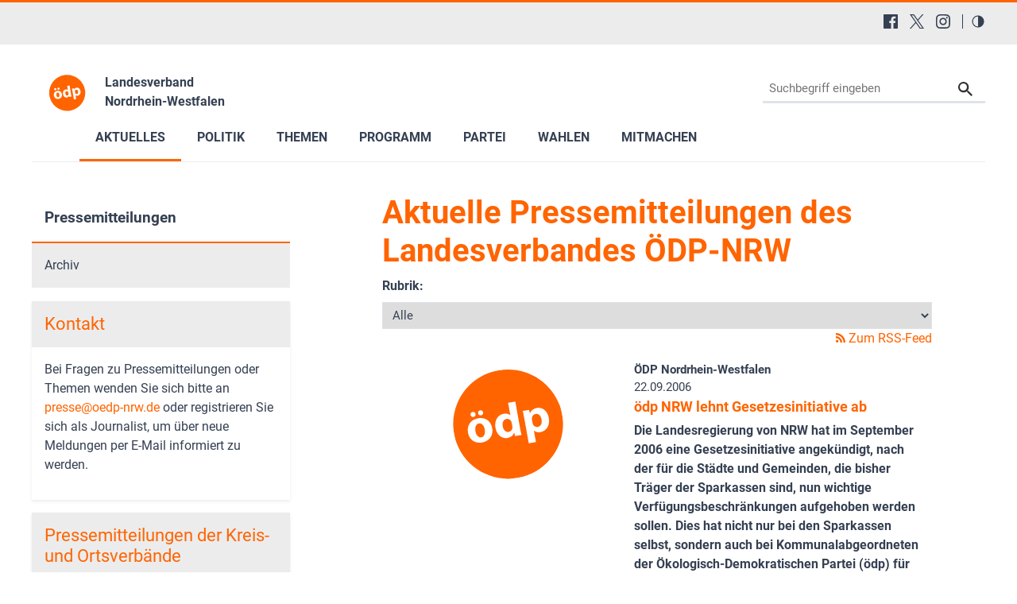

--- FILE ---
content_type: text/html; charset=utf-8
request_url: https://www.oedp-nrw.de/aktuelles/pressemitteilungen/61
body_size: 20257
content:
<!DOCTYPE html>
<html lang="de-DE">
<head>

<meta charset="utf-8">
<!-- 
	This website is powered by TYPO3 - inspiring people to share!
	TYPO3 is a free open source Content Management Framework initially created by Kasper Skaarhoj and licensed under GNU/GPL.
	TYPO3 is copyright 1998-2026 of Kasper Skaarhoj. Extensions are copyright of their respective owners.
	Information and contribution at https://typo3.org/
-->


<link rel="shortcut icon" href="/typo3conf/ext/in2template/Resources/Public/Images/favicon.ico" type="image/vnd.microsoft.icon">
<title>ÖDP Nordrhein-Westfalen: Pressemitteilungen - Seite 61 von 63</title>
<meta http-equiv="x-ua-compatible" content="IE=edge" />
<meta name="generator" content="TYPO3 CMS" />
<meta name="viewport" content="width=device-width, initial-scale=1.0, user-scalable=yes" />
<meta name="robots" content="index,follow,max-image-preview:large" />
<meta name="keywords" content="ÖDP, Nordrhein-Westfalen, ökologisch, Demokratie, Partei, Suttner, Atom, Energie, Sicherheit, Klonen, Bioethik, Globalisierung, Familie, Kinder, Mobilfunk, Elektrosmog, Gesundheit, Naturnah Einkaufen, Landwirtschaft, Christen, Umweltschutz, Umwelt, Tierschutz, Gentechnik, Energiepolitik, Familienpolitik, Finanzpolitik, Frauen, Medizinethik, Verkehrspolitik, Wirtschaft, Landwirtschaft" />
<meta name="description" content="Die Ökologisch-Demokratische Partei (ÖDP Nordrhein-Westfalen) informiert Sie über aktuelle Nachrichten, das Parteiprogramm und lädt Sie zum Meinungsaustausch ein." />
<meta name="twitter:card" content="summary" />
<meta name="language" content="de" />
<meta name="revisit-after" content="7 days" />
<meta name="date" content="2024-05-21" />
<meta name="title" content="Pressemitteilungen - Seite 61 von 63" />


<link rel="stylesheet" type="text/css" href="/typo3conf/ext/news/Resources/Public/Css/news-basic.css?1769704158" media="all">
<link rel="stylesheet" type="text/css" href="/typo3conf/ext/in2template/Resources/Public/Css/basic.css?1769704156" media="all">
<link rel="stylesheet" type="text/css" href="/typo3conf/ext/in2template/Resources/Public/Css/print.css?1769704156" media="print">
<link rel="stylesheet" type="text/css" href="/typo3conf/ext/femanager/Resources/Public/Css/Main.min.css?1769704158" media="all">



<script src="/typo3temp/assets/js/62b8391210.js?1755679417"></script>


<link rel="prev" href="/aktuelles/pressemitteilungen/60" />
<link rel="next" href="/aktuelles/pressemitteilungen/62" />
    <script>
      var requireJsBasePath = '/typo3conf/ext/in2template/Resources/Public/JavaScripts';
    </script>    <script>
      var fpMasterquiz = document.querySelector('.tx-fp-masterquiz');
      if (fpMasterquiz) {
        var script = document.createElement('script');
        script.type = 'text/javascript';
        script.src = 'https://code.jquery.com/jquery-3.6.0.min.js';
        document.head.appendChild(script);
      }
    </script>
<link rel="canonical" href="https://www.oedp-nrw.de/aktuelles/pressemitteilungen/61"/>

<!-- This site is optimized with the Yoast SEO for TYPO3 plugin - https://yoast.com/typo3-extensions-seo/ -->
<script type="application/ld+json">[{"@context":"https:\/\/www.schema.org","@type":"BreadcrumbList","itemListElement":[{"@type":"ListItem","position":1,"item":{"@id":"https:\/\/www.oedp-nrw.de\/","name":"10 LV Nordrhein-Westfalen"}},{"@type":"ListItem","position":2,"item":{"@id":"https:\/\/www.oedp-nrw.de\/aktuelles","name":"Aktuelles"}},{"@type":"ListItem","position":3,"item":{"@id":"https:\/\/www.oedp-nrw.de\/aktuelles\/pressemitteilungen","name":"Pressemitteilungen"}}]}];</script>
</head>
<body class="theme page1393">
<a tabindex="0" href="#main-menu" class="skipnavigation skipnavigation__link">
	Zur Hauptnavigation springen
</a><a tabindex="0" href="#maincontent" class="skipnavigation skipnavigation__link">
	Zum Hauptinhalt springen
</a>

<svg style="display: none;"><symbol id="svg--logo"><defs><path id="SVGID_1_" transform="rotate(-10.003 308.585 276.726)" d="M63.83 31.94h489.38v489.38H63.83z"/></defs><clipPath id="SVGID_2_"><use xlink:href="#SVGID_1_" overflow="visible"/></clipPath><path class="svg_logo__background" d="M549.49 234.14c23.47 133.09-65.4 260-198.48 283.46-133.09 23.47-260-65.4-283.46-198.48s65.4-260 198.48-283.47c133.09-23.46 260 65.4 283.46 198.49"
			  clip-path="url(#SVGID_2_)"/><path class="svg_logo__text" d="M235.9 294.19c6.26 37.85-17.73 59.63-45.44 64.21-30.24 5-56.79-11.03-62.31-44.45-5.56-33.62 12.9-58.62 46.32-64.14 31.51-5.2 56.26 13.08 61.43 44.38zm-104.53-64.62c-1.4-8.46 4.32-15.92 12.78-17.32 8.04-1.33 15.43 3.97 16.83 12.43 1.36 8.25-3.65 16.03-12.11 17.43s-16.14-4.3-17.5-12.54zm29.84 78.05c2.94 17.76 12.54 29.86 26.29 27.59 12.69-2.1 18.45-15.87 15.34-34.69-2.52-15.23-11.02-29.9-25.62-27.48-15.22 2.52-18.52 19.36-16.01 34.58zm31.85-72.83c-8.25 1.36-15.71-4.36-17.07-12.6-1.4-8.46 3.9-15.85 12.57-17.28 8.25-1.36 15.64 3.93 17.04 12.39 1.36 8.25-3.65 16.03-12.11 17.43l-.43.06zM340.56 176.96l19.72 119.27c1.92 11.63 4.37 23.83 5.95 30.74l-28.55 4.72-3.75-14.81-.63.1c-4.46 12.47-16.17 20.49-29.49 22.69-24.53 4.06-47.66-13.63-52.97-45.77-5.98-34.86 12.45-58.76 37.19-62.85 12.9-2.13 23.4.91 29.2 7.12l.42-.07-9.23-55.83 32.14-5.31zm-17.19 95.82c-.28-1.69-.66-4.02-1.4-5.85-3.3-8.14-11.47-14.18-21.41-12.54-14.8 2.45-20.04 16.78-17.35 33.06 2.9 17.55 13.39 27.12 26.71 24.91 9.31-1.54 15.87-9.14 16.27-18.55.04-2.4-.17-4.97-.59-7.51l-2.23-13.52zM379.8 254.11c-2.24-13.53-4.55-24.88-6.58-34.54l27.92-4.61 3.86 14.13.42-.07c5.83-12.04 16.69-19.92 31.71-22.4 22.63-3.74 46.18 12.57 51.63 45.56 6.22 37.64-14.74 59.36-37.79 63.17-12.48 2.06-23.04-1.41-28.81-7.4l-.42.07 8.49 51.39-32.14 5.31-18.29-110.61zm36.16 19.01c.42 2.54.98 4.62 1.75 6.66 3.55 8.32 12.03 13.65 21.34 12.11 13.96-2.31 20.28-15.3 17.38-32.85-2.73-16.5-12.19-27.75-26.57-25.37-9.09 1.5-16.01 9.6-16.55 19.46-.14 1.76 0 3.91.31 5.81l2.34 14.18z"/></symbol><symbol id="svg--location"><path d="M13.91 6.955C13.91 12.364 6.954 17 6.954 17S0 12.364 0 6.955a6.955 6.955 0 0 1 13.91 0zM6.954 9.273a2.318 2.318 0 1 0 0-4.637 2.318 2.318 0 0 0 0 4.637z" fill-rule="evenodd"/></symbol><symbol id="svg--mail"><path d="M18 0H2C.9 0 .01.9.01 2L0 14c0 1.1.9 2 2 2h16c1.1 0 2-.9 2-2V2c0-1.1-.9-2-2-2zm0 4l-8 5-8-5V2l8 5 8-5v2z" fill-rule="nonzero"/></symbol><symbol id="svg--download"><path d="M18 8l-4-4H0v26h32V8H18zm-2 19l-7-7h5v-8h4v8h5l-7 7z"/></symbol><symbol id="svg--userlogin"><path d="M16 0H2C.89 0 0 .9 0 2v14c0 1.1.89 2 2 2h4l3 3 3-3h4c1.1 0 2-.9 2-2V2c0-1.1-.9-2-2-2zM9 3.3c1.49 0 2.7 1.21 2.7 2.7 0 1.49-1.21 2.7-2.7 2.7-1.49 0-2.7-1.21-2.7-2.7 0-1.49 1.21-2.7 2.7-2.7zM15 14H3v-.9c0-2 4-3.1 6-3.1s6 1.1 6 3.1v.9z" fill-rule="nonzero"/></symbol><symbol id="svg--next"><path d="M10 20c5.522847 0 10-4.477153 10-10 0-5.522848-4.477153-10-10-10C4.477152 0 0 4.477152 0 10c0 5.522847 4.477152 10 10 10zm0-2c4.418278 0 8-3.581722 8-8s-3.581722-8-8-8-8 3.581722-8 8 3.581722 8 8 8zm0-7H6c-.552285 0-1-.447715-1-1s.447715-1 1-1h4V6l6 4-6 4v-3z" fill-rule="evenodd"/></symbol><symbol id="svg--plus"><path d="M0 10C0 4.4775 4.47625 0 10 0c5.5225 0 10 4.4775 10 10s-4.4775 10-10 10C4.47625 20 0 15.5225 0 10zm2 0c0 4.418 3.581 8 8 8 4.418 0 8-3.582 8-8s-3.582-8-8-8c-4.419 0-8 3.582-8 8zm6.767304 3.563104v-2.312239l-2.320194-.000884c-.68501.000884-1.240972-.555079-1.240088-1.240088-.000884-.68501.554195-1.240089 1.240088-1.240089l2.320194-.000884V6.44961c0-.685893.55508-1.240972 1.240089-1.240088.68501-.000884 1.240972.555078 1.240088 1.240088l.000884 2.320194h2.31224c.685009-.000884 1.240088.554195 1.240088 1.240089-.000884.68501-.555963 1.240088-1.240089 1.240088l-2.313123.000884v2.31224c.000884.685009-.555079 1.240972-1.240088 1.240088-.684126 0-1.240089-.555963-1.240089-1.240089z" /></symbol><symbol id="svg--minus"><path d="M0 10C0 4.4775 4.47625 0 10 0c5.5225 0 10 4.4775 10 10s-4.4775 10-10 10C4.47625 20 0 15.5225 0 10zm2 0c0 4.418 3.581 8 8 8 4.418 0 8-3.582 8-8s-3.582-8-8-8c-4.419 0-8 3.582-8 8zm4.44711 1.249981c-.68501.000884-1.240972-.555079-1.240088-1.240088-.000884-.68501.554195-1.240089 1.240088-1.240089h7.113494c.68501-.000884 1.240089.554195 1.240089 1.240089-.000884.68501-.555963 1.240088-1.240089 1.240088H6.44711z" /></symbol><symbol id="svg--calendar"><path d="M4 9h2V7H4v2zm0 3h2v-2H4v2zm3-3h2V7H7v2zm0 3h2v-2H7v2zm3-3h2V7h-2v2zm0 3h2v-2h-2v2zm4-6c0-.552-.448-1-1-1H3c-.552 0-1 .448-1 1v7c0 .552.448 1 1 1h10c.552 0 1-.448 1-1V6zm0 10H2c-1.104 0-2-.895-2-2V2C0 .895.896 0 2 0h2v1c0 .552.448 1 1 1s1-.448 1-1V0h4v1c0 .552.448 1 1 1s1-.448 1-1V0h2c1.105 0 2 .895 2 2v12c0 1.105-.895 2-2 2z" /></symbol><symbol id="svg--clock"><path d="M8 16c-4.418278 0-8-3.581722-8-8s3.581722-8 8-8 8 3.581722 8 8-3.581722 8-8 8zm.122167-1.001066c3.865404-.067471 6.944238-3.255696 6.876767-7.1211-.067471-3.865405-3.255696-6.944239-7.1211-6.876768-3.865405.067471-6.944239 3.255696-6.876768 7.1211.067471 3.865405 3.255696 6.944239 7.1211 6.876768zm.206185-10.561728V8.20883l3.068734 1.845878-.631282 1.073804-3.752623-2.2541V4.437205h1.315171z" /></symbol><symbol id="svg--cta-location"><g transform="translate(13 5)" stroke="currentColor" stroke-width="6" fill="none" fill-rule="evenodd" stroke-linecap="round" stroke-linejoin="round"><path d="M65 32.727272C65 58.181818 32.5 80 32.5 80S0 58.181818 0 32.727272C0 14.6525 14.550746 0 32.5 0S65 14.652499 65 32.727272z"/><circle cx="33" cy="33" r="11"/></g></symbol><symbol id="svg--cta-membership"><g stroke="currentColor" stroke-width="6" fill="none" fill-rule="evenodd" stroke-linecap="round" stroke-linejoin="round"><path d="M77 55.64V77c0 4.418278-3.581722 8-8 8H13c-4.418278 0-8-3.581722-8-8V21c0-4.418278 3.581722-8 8-8h21.36"/><path d="M69 5l16 16-40 40H29V45z"/></g></symbol><symbol id="svg--cta-donate"><g transform="translate(5 5)" fill="none" fill-rule="evenodd"><path fill="currentColor" d="M45.628906 44.13379H36.9375c.097657 2.832045.809726 4.947909 2.13623 6.347655 1.326505 1.399747 3.226713 2.09961 5.700684 2.09961 1.790374 0 3.458651-.268552 5.004883-.805664l.683594 4.980468c-1.953135.472008-3.971344.708008-6.054688.708008-4.166687 0-7.446277-1.171863-9.838867-3.515625-2.39259-2.343761-3.65397-5.615213-3.78418-9.814453h-4.199219v-3.442383h4.19922v-3.125h-4.19922v-3.442383h4.223633c.21159-4.15041 1.538074-7.377104 3.979492-9.680175 2.441419-2.303072 5.721009-3.45459 9.838868-3.45459 1.725269 0 3.670236.252276 5.83496.756836l-.683593 5.004883c-1.660165-.553389-3.312166-.830079-4.956055-.830079-2.457694 0-4.345696.699863-5.664062 2.09961-1.318366 1.399746-2.05078 3.434231-2.197266 6.103515h8.666992v3.442383H36.9375v3.125h8.691406v3.442383z"/><circle stroke="currentColor" stroke-width="6" cx="40" cy="40" r="40"/></g></symbol><symbol id="svg--cta-mail"><g stroke="currentColor" stroke-width="6" fill="none" fill-rule="evenodd" stroke-linecap="round" stroke-linejoin="round"><path d="M13 13h64c4.4 0 8 3.6 8 8v48c0 4.4-3.6 8-8 8H13c-4.4 0-8-3.6-8-8V21c0-4.4 3.6-8 8-8z"/><path d="M85 21L45 49 5 21"/></g></symbol><symbol id="svg--social-facebook"><path d="M30.234.001H1.765C.79.001 0 .792 0 1.766v28.469C0 31.211.791 32 1.765 32H17.09V19.608h-4.172V14.78h4.172v-3.567c0-4.132 2.525-6.38 6.212-6.38 1.767 0 3.285.129 3.728.188v4.32h-2.561c-2 0-2.389.961-2.389 2.361v3.081h4.779l-.62 4.84H22.08v12.376h8.153c.977 0 1.767-.789 1.767-1.765V1.765C32 .79 31.211 0 30.235 0l-.001.001z" fill="currentColor" fill-rule="nonzero"/></symbol><symbol id="svg--social-instagram"><path d="M16 0c-4.347 0-4.889.02-6.596.096C7.7.176 6.54.444 5.52.84c-1.052.408-1.945.956-2.835 1.845-.89.889-1.439 1.781-1.845 2.835C.444 6.54.175 7.7.096 9.404.016 11.111 0 11.653 0 16c0 4.347.02 4.889.096 6.596.08 1.703.348 2.864.744 3.884.408 1.051.956 1.945 1.845 2.835.889.888 1.781 1.439 2.835 1.845 1.021.395 2.181.665 3.884.744 1.707.08 2.249.096 6.596.096 4.347 0 4.889-.02 6.596-.096 1.703-.08 2.864-.349 3.884-.744 1.051-.408 1.945-.957 2.835-1.845.888-.889 1.439-1.78 1.845-2.835.395-1.02.665-2.181.744-3.884.08-1.707.096-2.249.096-6.596 0-4.347-.02-4.889-.096-6.596-.08-1.703-.349-2.865-.744-3.884-.408-1.052-.957-1.945-1.845-2.835-.889-.889-1.78-1.439-2.835-1.845-1.02-.396-2.181-.665-3.884-.744C20.889.016 20.347 0 16 0zm0 2.88c4.271 0 4.78.021 6.467.095 1.56.073 2.407.332 2.969.553.749.289 1.28.636 1.843 1.195.559.56.905 1.092 1.195 1.841.219.563.48 1.409.551 2.969.076 1.688.093 2.195.093 6.467s-.02 4.78-.099 6.467c-.081 1.56-.341 2.407-.561 2.969-.299.749-.639 1.28-1.199 1.843-.559.559-1.099.905-1.84 1.195-.56.219-1.42.48-2.98.551-1.699.076-2.199.093-6.479.093-4.281 0-4.781-.02-6.479-.099-1.561-.081-2.421-.341-2.981-.561-.759-.299-1.28-.639-1.839-1.199-.561-.559-.92-1.099-1.2-1.84-.22-.56-.479-1.42-.56-2.98-.06-1.68-.081-2.199-.081-6.459 0-4.261.021-4.781.081-6.481.081-1.56.34-2.419.56-2.979.28-.76.639-1.28 1.2-1.841.559-.559 1.08-.919 1.839-1.197.56-.221 1.401-.481 2.961-.561 1.7-.06 2.2-.08 6.479-.08l.06.04V2.88zm0 4.904c-4.54 0-8.216 3.68-8.216 8.216 0 4.54 3.68 8.216 8.216 8.216 4.54 0 8.216-3.68 8.216-8.216 0-4.54-3.68-8.216-8.216-8.216zm0 13.549c-2.947 0-5.333-2.387-5.333-5.333s2.387-5.333 5.333-5.333 5.333 2.387 5.333 5.333-2.387 5.333-5.333 5.333zM26.461 7.46c0 1.06-.861 1.92-1.92 1.92-1.06 0-1.92-.861-1.92-1.92s.861-1.919 1.92-1.919c1.057-.001 1.92.86 1.92 1.919z" fill="currentColor" fill-rule="nonzero"/></symbol><symbol id="svg--social-rss"><path d="M25.599 32C25.599 17.956 14.044 6.4 0 6.4V0c17.553 0 32 14.447 32 32h-6.401zM4.388 23.22c2.419 0 4.391 1.972 4.391 4.393C8.779 30.03 6.799 32 4.378 32 1.961 32 .001 30.035.001 27.613c0-2.422 1.967-4.392 4.388-4.393h-.001zM21.212 32h-6.22c0-8.225-6.767-14.993-14.992-14.993v-6.22c11.636 0 21.212 9.579 21.212 21.213z" fill="currentColor" fill-rule="nonzero"/></symbol><symbol id="svg--social-twitter"><path fill="currentColor" fill-rule="nonzero" d="M19.044 13.55 30.957 0h-2.823L17.79 11.765 9.53 0H0l12.493 17.79L0 32h2.823l10.923-12.424L22.471 32H32L19.044 13.55ZM15.2 17.905l-1.25-1.776L4 2h4.283l8.03 11.403 1.25 1.775L28 30h-4.283L15.2 17.905Z"/></symbol><symbol id="svg--social-linkedin"><path fill="currentColor" fill-rule="nonzero" d="M29 0H3C1.35 0 0 1.35 0 3v26c0 1.65 1.35 3 3 3h26c1.65 0 3-1.35 3-3V3c0-1.65-1.35-3-3-3zM12 26H8V12h4v14zm-2-16c-1.106 0-2-.894-2-2s.894-2 2-2c1.106 0 2 .894 2 2s-.894 2-2 2zm16 16h-4v-8c0-1.106-.894-2-2-2s-2 .894-2 2v8h-4V12h4v2.481C18.825 13.35 20.087 12 21.5 12c2.488 0 4.5 2.238 4.5 5v9z"/></symbol><symbol id="svg--social-telegram"><path fill="currentColor" fill-rule="nonzero" d="m31.88 5.053-4.813 22.733c-.333 1.613-1.307 2-2.667 1.253l-7.333-5.427-3.547 3.427c-.4.4-.733.747-1.467.747-.96 0-.8-.36-1.12-1.267L8.4 18.266l-7.267-2.267c-1.573-.467-1.587-1.547.347-2.333L29.827 2.733c1.293-.573 2.533.32 2.053 2.32z"/></symbol><symbol id="svg--social-tiktok"><path fill="currentColor" fill-rule="nonzero" d="M16.707.027C18.454 0 20.187.014 21.92 0c.107 2.04.84 4.12 2.333 5.56 1.493 1.48 3.6 2.16 5.653 2.387v5.373c-1.92-.067-3.853-.467-5.6-1.293-.76-.347-1.467-.787-2.16-1.24-.013 3.893.013 7.787-.027 11.667-.107 1.867-.72 3.72-1.8 5.253-1.747 2.56-4.773 4.227-7.88 4.28-1.907.107-3.813-.413-5.44-1.373-2.693-1.587-4.587-4.493-4.867-7.613a24.42 24.42 0 0 1-.013-1.987 10.004 10.004 0 0 1 3.44-6.613c2.213-1.92 5.307-2.84 8.2-2.293.027 1.973-.053 3.947-.053 5.92-1.32-.427-2.867-.307-4.027.493a4.631 4.631 0 0 0-1.813 2.333c-.28.68-.2 1.427-.187 2.147.32 2.187 2.427 4.027 4.667 3.827 1.493-.013 2.92-.88 3.693-2.147.253-.44.533-.893.547-1.413.133-2.387.08-4.76.093-7.147.013-5.373-.013-10.733.027-16.093z"/></symbol><symbol id="svg--social-vimeo"><path fill="currentColor" fill-rule="nonzero" d="M31.988 8.563c-.144 3.113-2.319 7.381-6.525 12.794-4.35 5.65-8.031 8.481-11.044 8.481-1.863 0-3.444-1.719-4.731-5.163-.863-3.156-1.719-6.313-2.581-9.469-.956-3.444-1.981-5.162-3.081-5.162-.237 0-1.075.506-2.513 1.506L.007 9.612A391.952 391.952 0 0 0 4.676 5.45C6.782 3.631 8.364 2.675 9.42 2.575c2.487-.237 4.025 1.463 4.6 5.106.619 3.931 1.05 6.375 1.294 7.331.719 3.263 1.506 4.894 2.369 4.894.669 0 1.675-1.056 3.019-3.175 1.337-2.113 2.056-3.725 2.156-4.831.194-1.825-.525-2.744-2.156-2.744-.769 0-1.556.175-2.369.525 1.575-5.15 4.575-7.65 9.012-7.506 3.281.087 4.831 2.219 4.644 6.388z"/></symbol><symbol id="svg--social-whatsapp"><path fill="currentColor" fill-rule="nonzero" d="M27.281 4.65C24.287 1.65 20.306 0 16.062 0 7.324 0 .212 7.112.212 15.856c0 2.794.731 5.525 2.119 7.925L.081 32l8.406-2.206a15.858 15.858 0 0 0 7.575 1.931h.006c8.738 0 15.856-7.113 15.856-15.856 0-4.238-1.65-8.219-4.644-11.219zm-11.212 24.4a13.17 13.17 0 0 1-6.713-1.837l-.481-.288-4.987 1.306 1.331-4.863-.313-.5a13.086 13.086 0 0 1-2.019-7.012c0-7.269 5.912-13.181 13.188-13.181 3.519 0 6.831 1.375 9.319 3.862a13.108 13.108 0 0 1 3.856 9.325c-.006 7.275-5.919 13.188-13.181 13.188zm7.225-9.875c-.394-.2-2.344-1.156-2.706-1.288s-.625-.2-.894.2c-.262.394-1.025 1.288-1.256 1.556-.231.262-.462.3-.856.1s-1.675-.619-3.188-1.969c-1.175-1.05-1.975-2.35-2.206-2.744s-.025-.613.175-.806c.181-.175.394-.463.594-.694s.262-.394.394-.662c.131-.262.069-.494-.031-.694s-.894-2.15-1.219-2.944c-.319-.775-.65-.669-.894-.681-.231-.012-.494-.012-.756-.012s-.694.1-1.056.494c-.363.394-1.387 1.356-1.387 3.306s1.419 3.831 1.619 4.1c.2.262 2.794 4.269 6.769 5.981.944.406 1.681.65 2.256.837.95.3 1.813.256 2.494.156.762-.113 2.344-.956 2.675-1.881s.331-1.719.231-1.881c-.094-.175-.356-.275-.756-.475z"/></symbol><symbol id="svg--social-xing"><path fill="currentColor" fill-rule="nonzero" d="M4.862 6.319c-.275 0-.513.1-.631.287-.119.2-.1.45.025.706l3.119 5.4c.006.012.006.019 0 .025l-4.9 8.662c-.125.256-.119.512 0 .706a.682.682 0 0 0 .6.313h4.613c.688 0 1.025-.469 1.256-.894l4.981-8.813c-.019-.031-3.175-5.531-3.175-5.531-.231-.406-.575-.862-1.287-.862h-4.6zM24.25 0c-.688 0-.988.431-1.238.881 0 0-9.944 17.631-10.269 18.212.019.031 6.556 12.031 6.556 12.031.231.406.581.881 1.288.881H25.2c.275 0 .494-.106.613-.294.125-.2.119-.456-.012-.712l-6.5-11.894c-.006-.012-.006-.019 0-.031L29.52 1.005c.125-.256.131-.512.012-.713-.119-.188-.337-.294-.613-.294H24.25z"/></symbol><symbol id="svg--social-youtube"><path fill="currentColor" fill-rule="nonzero" d="M31.681 9.6s-.313-2.206-1.275-3.175C29.187 5.15 27.825 5.144 27.2 5.069c-4.475-.325-11.194-.325-11.194-.325h-.012s-6.719 0-11.194.325c-.625.075-1.987.081-3.206 1.356C.631 7.394.325 9.6.325 9.6s-.319 2.588-.319 5.181v2.425c0 2.587.319 5.181.319 5.181s.313 2.206 1.269 3.175c1.219 1.275 2.819 1.231 3.531 1.369 2.563.244 10.881.319 10.881.319s6.725-.012 11.2-.331c.625-.075 1.988-.081 3.206-1.356.962-.969 1.275-3.175 1.275-3.175s.319-2.587.319-5.181v-2.425c-.006-2.588-.325-5.181-.325-5.181zM12.694 20.15v-8.994l8.644 4.513-8.644 4.481z"/></symbol><symbol id="svg--social-mastodon"><path fill="currentColor" fill-rule="nonzero" d="M21.327 8.566c0-4.339-2.843-5.61-2.843-5.61-1.433-.658-3.894-.935-6.451-.956h-.063c-2.557.021-5.016.298-6.45.956 0 0-2.843 1.272-2.843 5.61 0 .993-.019 2.181.012 3.441.103 4.243.778 8.425 4.701 9.463 1.809.479 3.362.579 4.612.51 2.268-.126 3.541-.809 3.541-.809l-.075-1.646s-1.621.511-3.441.449c-1.804-.062-3.707-.194-3.999-2.409a4.523 4.523 0 0 1-.04-.621s1.77.433 4.014.536c1.372.063 2.658-.08 3.965-.236 2.506-.299 4.688-1.843 4.962-3.254.434-2.223.398-5.424.398-5.424zm-3.353 5.59h-2.081V9.057c0-1.075-.452-1.62-1.357-1.62-1 0-1.501.647-1.501 1.927v2.791h-2.069V9.364c0-1.28-.501-1.927-1.502-1.927-.905 0-1.357.546-1.357 1.62v5.099H6.026V8.903c0-1.074.273-1.927.823-2.558.566-.631 1.307-.955 2.228-.955 1.065 0 1.872.409 2.405 1.228l.518.869.519-.869c.533-.819 1.34-1.228 2.405-1.228.92 0 1.662.324 2.228.955.549.631.822 1.484.822 2.558v5.253z"/></symbol><symbol id="svg--social-bluesky"><path fill="currentColor" fill-rule="nonzero" d="M13.873 3.805C21.21 9.332 29.103 20.537 32 26.55v15.882c0-.338-.13.044-.41.867-1.512 4.456-7.418 21.847-20.923 7.944-7.111-7.32-3.819-14.64 9.125-16.85-7.405 1.264-15.73-.825-18.014-9.015C1.12 23.022 0 8.51 0 6.55 0-3.268 8.579-.182 13.873 3.805zm36.254 0C42.79 9.332 34.897 20.537 32 26.55v15.882c0-.338.13.044.41.867 1.512 4.456 7.418 21.847 20.923 7.944 7.111-7.32 3.819-14.64-9.125-16.85 7.405 1.264 15.73-.825 18.014-9.015C62.88 23.022 64 8.51 64 6.55c0-9.818-8.578-6.732-13.873-2.745z"/></symbol><symbol id="svg--social-bookmark"><path d="M14.666667 12V8H16v4h4v1.333333h-4v4h-1.333333v-4h-4V12h4zM16 21.308V32l-8-8-8 8V3.988C0 1.789333 1.789333 0 3.996 0h8.008C14.212 0 16 1.785333 16 3.988v.037333C15.78 4.008 15.557333 4 15.333333 4c-4.786666 0-8.666666 3.88-8.666666 8.666667 0 4.786666 3.88 8.666666 8.666666 8.666666.224 0 .446667-.008.666667-.025333zM15.333333 20c4.050667 0 7.333334-3.282667 7.333334-7.333333 0-4.050667-3.282667-7.333334-7.333334-7.333334C11.282667 5.333333 8 8.616 8 12.666667 8 16.717333 11.282667 20 15.333333 20z" fill="currentColor" fill-rule="nonzero"/></symbol><symbol id="svg--social-googleplus"><path d="M10.18 8.723002v3.492h5.78c-.231 1.5-1.747 4.393-5.775 4.393-3.472 0-6.308-2.88-6.308-6.431 0-3.549 2.829-6.429 6.304-6.429 1.98 0 3.305.844 4.06 1.571l2.764-2.659c-1.773-1.66-4.075-2.66-6.82-2.66C4.549-.002999 0 4.557001 0 10.177001c0 5.62 4.552 10.18 10.18 10.18 5.88 0 9.776-4.131 9.776-9.948 0-.668-.072-1.18-.16-1.687H10.18v.001zm21.82 0h-2.911v-2.911h-2.911v2.911h-2.909v2.908h2.912v2.912H29.1v-2.912H32v-2.908z" fill="currentColor" fill-rule="nonzero"/></symbol><symbol id="svg--social-mail"><path d="M3.938402 3.74129l1.0342-1.034198 11.026758 9.452422 11.026759-9.452422 1.034199 1.034198L15.99936 14.079437 3.938402 3.74129zM2.565017 0C1.148114 0 0 1.145554 0 2.552218v15.374745c0 1.409224 1.139154 2.552218 2.565017 2.552218h26.869966C30.851886 20.47918 32 19.333627 32 17.926963V2.552218C32 1.142994 30.860846 0 29.434983 0H2.565017z" fill="currentColor" fill-rule="nonzero"/></symbol><symbol id="svg--social-print"><g fill="currentColor" fill-rule="nonzero"><path d="M8 0h16v4H8zM30 6H2C.9 6 0 6.9 0 8v10c0 1.1.9 2 2 2h6v8h16v-8h6c1.1 0 2-.9 2-2V8c0-1.1-.9-2-2-2zM4 12c-1.105 0-2-.895-2-2s.895-2 2-2 2 .895 2 2-.895 2-2 2zm18 14H10V16h12v10z"/></g></symbol><symbol id="svg--maps"><path d="M12 0c-3.148 0-6 2.553-6 5.702 0 4.682 4.783 5.177 6 12.298 1.217-7.121 6-7.616 6-12.298 0-3.149-2.851-5.702-6-5.702zm0 8c-1.105 0-2-.895-2-2s.895-2 2-2 2 .895 2 2-.895 2-2 2zm12 16l-6.707-2.427-5.293 2.427-5.581-2.427-6.419 2.427 4-9 3.96-1.584c.38.516.741 1.08 1.061 1.729l-3.523 1.41-1.725 3.88 2.672-1.01 1.506-2.687-.635 3.044 4.189 1.789.495-2.021.465 2.024 4.15-1.89-.618-3.033 1.572 2.896 2.732.989-1.739-3.978-3.581-1.415c.319-.65.681-1.215 1.062-1.731l4.021 1.588 3.936 9z"/></symbol><symbol id="svg--link"><path d="M10 13a5 5 0 0 0 7.54.54l3-3a5 5 0 0 0-7.07-7.07l-1.72 1.71" fill="none" stroke="#000" stroke-linecap="round" stroke-miterlimit="10" stroke-width="2"/><path d="M14 11a5 5 0 0 0-7.54-.54l-3 3a5 5 0 0 0 7.07 7.07l1.71-1.71" fill="none" stroke="#000" stroke-linecap="round" stroke-miterlimit="10" stroke-width="2"/></symbol><symbol id="svg--phone"><path d="M22 16.92v3a2 2 0 0 1-2.18 2 19.79 19.79 0 0 1-8.63-3.07 19.5 19.5 0 0 1-6-6 19.79 19.79 0 0 1-3.07-8.67A2 2 0 0 1 4.11 2h3a2 2 0 0 1 2 1.72 12.84 12.84 0 0 0 .7 2.81 2 2 0 0 1-.45 2.11L8.09 9.91a16 16 0 0 0 6 6l1.27-1.27a2 2 0 0 1 2.11-.45 12.84 12.84 0 0 0 2.81.7A2 2 0 0 1 22 16.92z"/></symbol><symbol id="svg--globe"><g fill="currentColor" fill-rule="nonzero"><path d="M12 0C5.373 0 0 5.373 0 12s5.373 12 12 12 12-5.373 12-12S18.627 0 12 0zm10 12c0 .685-.07 1.354-.202 2h-3.853c.121-1.283.129-2.621 0-4h3.853c.132.646.202 1.315.202 2zm-.841-4h-3.5c-.383-1.96-1.052-3.751-1.948-5.278 2.435.977 4.397 2.882 5.448 5.278zm-5.554 0H13V2.342c1.215 1.46 2.117 3.41 2.605 5.658zM11 2.342V8H8.395C8.883 5.752 9.785 3.802 11 2.342zM11 10v4H8.07c-.146-1.421-.146-2.577 0-4H11zm0 6v5.658c-1.215-1.46-2.117-3.41-2.605-5.658H11zm2 5.658V16h2.605c-.488 2.248-1.39 4.198-2.605 5.658zM13 14v-4h2.93c.146 1.421.146 2.577 0 4H13zM8.289 2.722C7.393 4.249 6.724 6.04 6.341 8h-3.5c1.051-2.396 3.013-4.301 5.448-5.278zM2.202 10h3.853c-.121 1.283-.129 2.621 0 4H2.202C2.07 13.354 2 12.685 2 12s.07-1.354.202-2zm.639 6h3.5c.383 1.96 1.052 3.751 1.948 5.278-2.435-.977-4.397-2.882-5.448-5.278zm12.87 5.278c.896-1.527 1.565-3.318 1.948-5.278h3.5c-1.051 2.396-3.013 4.301-5.448 5.278z"/></g></symbol></svg>

<div class="headerbar"><div class="headerbar__content"><nav class="headerbar__menu"><ul class="headerbar__menulist headerbar__menulist--social"><li class="headerbar__menulistitem"><a aria-label="Facebook" class="headerbar__iconlink" title="Facebook" target="_blank" href="https://www.facebook.com/OEDPNRW/"><svg class="svg_dark svg_social" viewBox="0 0 32 32" xmlns:xlink="http://www.w3.org/1999/xlink" aria-hidden="true"><use xlink:href="#svg--social-facebook" x="0" y="0" /></svg></a></li><li class="headerbar__menulistitem"><a aria-label="X (Twitter)" class="headerbar__iconlink" title="X (Twitter)" target="_blank" href="https://twitter.com/oedp_nrw_"><svg class="svg_dark svg_social" viewBox="0 0 32 32" xmlns:xlink="http://www.w3.org/1999/xlink" aria-hidden="true"><use xlink:href="#svg--social-twitter"/></svg></a></li><li class="headerbar__menulistitem"><a aria-label="Instagram" class="headerbar__iconlink" title="Instagram" target="_blank" href="https://www.instagram.com/oedp.nrw/"><svg class="svg_dark svg_social" viewBox="0 0 32 32" xmlns:xlink="http://www.w3.org/1999/xlink" aria-hidden="true"><use xlink:href="#svg--social-instagram" x="0" y="0" /></svg></a></li><li class="headerbar__menulistitem headerbar__menulistitem--spacer"><button class="headerbar__button" id="contrastswitch"><span class="u-sr-only">Kontrastansicht</span><svg class="headerbar__icon" clip-rule="evenodd" fill="currentcolor" fill-rule="evenodd" stroke-linejoin="round" stroke-miterlimit="2" viewBox="0 0 24 24" xmlns="http://www.w3.org/2000/svg"><path d="m11.998 2c5.517 0 9.997 4.48 9.997 9.998 0 5.517-4.48 9.997-9.997 9.997-5.518 0-9.998-4.48-9.998-9.997 0-5.518 4.48-9.998 9.998-9.998zm0 1.5c-4.69 0-8.498 3.808-8.498 8.498s3.808 8.497 8.498 8.497z" fill-rule="nonzero"/></svg></button></li></ul></nav></div></div>

<div class="pageheader">
<div class="logo"><a class="logo__homelink" title="Startseite" href="/"><svg class="svg_logo" viewBox="0 0 647.13 535.34" xmlns:xlink="http://www.w3.org/1999/xlink" aria-hidden="true"><use xlink:href="#svg--logo" x="0" y="0" /></svg></a><div class="logo_associationlevel logo_associationlevel--flip"><span class="logo__associationtitle">Landesverband</span><span class="logo__associationhiddentitle">Nordrhein-Westfalen</span></div></div>
<search class="headersearchcontainer">
	


<form method="get" class="headersearch" action="/suche" data-suggest="/suche?type=7384" data-suggest-header="Top Results" accept-charset="utf-8">
    <div>
        

        
    </div>

		<label for="menu-search" class="u-sr-only">
			Suchbegriff eingeben
		</label>

    <input
			id="menu-search"
			class="headersearch__input"
			type="search"
			name="tx_solr[q]"
			value=""
			placeholder="Suchbegriff eingeben"
    />

    <button class="headersearch__btn" type="submit">
        Suchen
    </button>
</form>

</search>
<nav id="main-menu" class="main-menu"><ul class="main-menu__list main-menu__list--level-1"><li class="main-menu__item main-menu__item--level-1 main-menu__item--has-submenu main-menu__item--active menu__item--active" data-navigationlevel="level-1"><button class="main-menu__link main-menu__link--level-1 page-id-1374 main-menu__link--active">Aktuelles</button><div class="main-menu__listwrap"><div class="main-menu__title">Aktuelles</div><ul class="main-menu__list main-menu__list--level-2"><li class="main-menu__item main-menu__item--level-2" data-navigationlevel="level-2"><a href="/aktuelles/termine" class="main-menu__link main-menu__link--level-2 page-id-1375">
									Termine
								</a></li><li class="main-menu__item main-menu__item--level-2" data-navigationlevel="level-2"><a href="/aktuelles/pressemitteilungen" class="main-menu__link main-menu__link--level-2 page-id-1393">
									Pressemitteilungen
								</a></li><li class="main-menu__item main-menu__item--level-2" data-navigationlevel="level-2"><a href="/aktuelles/medienspiegel" class="main-menu__link main-menu__link--level-2 page-id-37420">
									Medienspiegel
								</a></li><li class="main-menu__item main-menu__item--level-2" data-navigationlevel="level-2"><a href="/aktuelles/klartext" class="main-menu__link main-menu__link--level-2 page-id-1381">
									KLARtext
								</a></li><li class="main-menu__item main-menu__item--level-2" data-navigationlevel="level-2"><a href="/aktuelles/aktionen" class="main-menu__link main-menu__link--level-2 page-id-1377">
									Aktionen
								</a></li><li class="main-menu__item main-menu__item--level-2" data-navigationlevel="level-2"><a href="/aktuelles/lokalnachrichten" class="main-menu__link main-menu__link--level-2 page-id-1386">
									Lokalnachrichten
								</a></li><li class="main-menu__item main-menu__item--level-2" data-navigationlevel="level-2"><a href="https://www.oekologiepolitik.de/" target="_blank" class="main-menu__link main-menu__link--level-2 page-id-34517" rel="noreferrer">
									ÖkologiePolitik - Das ÖDP-Journal
								</a></li></ul></div></li><li class="main-menu__item main-menu__item--level-1 main-menu__item--has-submenu " data-navigationlevel="level-1"><button class="main-menu__link main-menu__link--level-1 page-id-46479 ">Politik</button><div class="main-menu__listwrap"><div class="main-menu__title">Politik</div><ul class="main-menu__list main-menu__list--level-2"><li class="main-menu__item main-menu__item--level-2" data-navigationlevel="level-2"><a href="/partei/mandate" class="main-menu__link main-menu__link--level-2 page-id-46480">
									Kommunalpolitik
								</a></li><li class="main-menu__item main-menu__item--level-2" data-navigationlevel="level-2"><a href="/partei/landesverband-nrw/erfolge" class="main-menu__link main-menu__link--level-2 page-id-46482">
									Erfolge in NRW
								</a></li><li class="main-menu__item main-menu__item--level-2" data-navigationlevel="level-2"><a href="/politik/landtag-nordrhein-westfalen" class="main-menu__link main-menu__link--level-2 page-id-46481">
									Landtag Nordrhein-Westfalen
								</a></li></ul></div></li><li class="main-menu__item main-menu__item--level-1 main-menu__item--has-submenu " data-navigationlevel="level-1"><button class="main-menu__link main-menu__link--level-1 page-id-46476 ">Themen</button><div class="main-menu__listwrap"><div class="main-menu__title">Themen</div><ul class="main-menu__list main-menu__list--level-2"><li class="main-menu__item main-menu__item--level-2" data-navigationlevel="level-2"><a href="/wasser-leben-oedp" class="main-menu__link main-menu__link--level-2 page-id-47802">
									Wasser - Leben - ÖDP-NRW
								</a></li><li class="main-menu__item main-menu__item--level-2" data-navigationlevel="level-2"><a href="/themen/oedp-paderborn-esgehtweiter" class="main-menu__link main-menu__link--level-2 page-id-46478">
									Paderborn - es geht Weiter !
								</a></li></ul></div></li><li class="main-menu__item main-menu__item--level-1 main-menu__item--has-submenu " data-navigationlevel="level-1"><button class="main-menu__link main-menu__link--level-1 page-id-1820 ">Programm</button><div class="main-menu__listwrap"><div class="main-menu__title">Programm</div><ul class="main-menu__list main-menu__list--level-2"><li class="main-menu__item main-menu__item--level-2" data-navigationlevel="level-2"><a href="/programm/nrw-landesprogramm" class="main-menu__link main-menu__link--level-2 page-id-29558">
									NRW Landesprogramm
								</a></li><li class="main-menu__item main-menu__item--level-2" data-navigationlevel="level-2"><a href="/programm/nrw-beschluesse" class="main-menu__link main-menu__link--level-2 page-id-30073">
									NRW Beschlüsse
								</a></li><li class="main-menu__item main-menu__item--level-2" data-navigationlevel="level-2"><a href="https://www.oedp.de/programm/die-oedp-stellt-sich-vor" target="_blank" class="main-menu__link main-menu__link--level-2 page-id-42773">
									Die ÖDP stellt sich vor
								</a></li><li class="main-menu__item main-menu__item--level-2" data-navigationlevel="level-2"><a href="https://www.oedp.de/programm/bundesprogramm/" target="_blank" class="main-menu__link main-menu__link--level-2 page-id-36232">
									Bundesprogramm
								</a></li><li class="main-menu__item main-menu__item--level-2" data-navigationlevel="level-2"><a href="https://www.oedp.de/programm/grundsatzprogramm" target="_blank" class="main-menu__link main-menu__link--level-2 page-id-40552">
									Grundsatzprogramm
								</a></li><li class="main-menu__item main-menu__item--level-2" data-navigationlevel="level-2"><a href="https://www.oedp.de/programm/europawahlprogramm-2019" target="_blank" class="main-menu__link main-menu__link--level-2 page-id-40553">
									EU-Wahlprogramm
								</a></li></ul></div></li><li class="main-menu__item main-menu__item--level-1 main-menu__item--has-submenu " data-navigationlevel="level-1"><button class="main-menu__link main-menu__link--level-1 page-id-1323 ">Partei</button><div class="main-menu__listwrap"><div class="main-menu__title">Partei</div><ul class="main-menu__list main-menu__list--level-2"><li class="main-menu__item main-menu__item--level-2" data-navigationlevel="level-2"><a href="/partei/landesverband-nrw" class="main-menu__link main-menu__link--level-2 page-id-1360">
									Landesverband NRW
								</a></li><li class="main-menu__item main-menu__item--level-2" data-navigationlevel="level-2"><a href="/partei/oedp-vor-ort" class="main-menu__link main-menu__link--level-2 page-id-2642">
									ÖDP vor Ort
								</a></li><li class="main-menu__item main-menu__item--level-2" data-navigationlevel="level-2"><a href="/partei/mandate" class="main-menu__link main-menu__link--level-2 page-id-34516">
									Mandate
								</a></li><li class="main-menu__item main-menu__item--level-2" data-navigationlevel="level-2"><a href="http://www.oedp.de" target="_blank" class="main-menu__link main-menu__link--level-2 page-id-1324">
									Bundesverband
								</a></li><li class="main-menu__item main-menu__item--level-2" data-navigationlevel="level-2"><a href="https://www.oedp.de/programm/die-oedp-stellt-sich-vor/" target="_blank" class="main-menu__link main-menu__link--level-2 page-id-36249">
									Die ÖDP stellt sich vor
								</a></li><li class="main-menu__item main-menu__item--level-2" data-navigationlevel="level-2"><a href="https://www.oedp.de/partei/bundesarbeitskreise-und-kommissionen/" target="_blank" class="main-menu__link main-menu__link--level-2 page-id-36250">
									Bundesarbeitskreise und Kommissionen
								</a></li><li class="main-menu__item main-menu__item--level-2" data-navigationlevel="level-2"><a href="/partei/philosophie" class="main-menu__link main-menu__link--level-2 page-id-5771">
									Philosophie
								</a></li><li class="main-menu__item main-menu__item--level-2" data-navigationlevel="level-2"><a href="/partei/eu-parlament" class="main-menu__link main-menu__link--level-2 page-id-34524">
									EU-Parlament
								</a></li><li class="main-menu__item main-menu__item--level-2" data-navigationlevel="level-2"><a href="https://www.j-oe.de" target="_blank" class="main-menu__link main-menu__link--level-2 page-id-2637">
									JÖ - jung.ökologisch
								</a></li><li class="main-menu__item main-menu__item--level-2" data-navigationlevel="level-2"><a href="/partei/warum-oedp" class="main-menu__link main-menu__link--level-2 page-id-409">
									Warum ÖDP?
								</a></li></ul></div></li><li class="main-menu__item main-menu__item--level-1 main-menu__item--has-submenu " data-navigationlevel="level-1"><button class="main-menu__link main-menu__link--level-1 page-id-1822 ">Wahlen</button><div class="main-menu__listwrap"><div class="main-menu__title">Wahlen</div><ul class="main-menu__list main-menu__list--level-2"><li class="main-menu__item main-menu__item--level-2" data-navigationlevel="level-2"><a href="/wahlen/kommunalwahlen-2025" class="main-menu__link main-menu__link--level-2 page-id-57690">
									Kommunalwahlen 2025
								</a></li><li class="main-menu__item main-menu__item--level-2" data-navigationlevel="level-2"><a href="https://www.oedp.de/wahlen/bundestagswahl-2025" target="_blank" class="main-menu__link main-menu__link--level-2 page-id-56544">
									Bundestagswahl 2025
								</a></li><li class="main-menu__item main-menu__item--level-2" data-navigationlevel="level-2"><a href="/wahlen/europawahl-2024" class="main-menu__link main-menu__link--level-2 page-id-46483">
									Europawahl 2024
								</a></li><li class="main-menu__item main-menu__item--level-2" data-navigationlevel="level-2"><a href="/wahlen/landtagswahl-2022" class="main-menu__link main-menu__link--level-2 page-id-39335">
									Landtagswahl 2022
								</a></li><li class="main-menu__item main-menu__item--level-2" data-navigationlevel="level-2"><a href="/wahlen/kommunalwahl-2020" class="main-menu__link main-menu__link--level-2 page-id-32520">
									Kommunalwahl 2020
								</a></li><li class="main-menu__item main-menu__item--level-2" data-navigationlevel="level-2"><a href="/wahlen/ruhrparlamentswahl-2020" class="main-menu__link main-menu__link--level-2 page-id-34132">
									Ruhrparlamentswahl 2020
								</a></li></ul></div></li><li class="main-menu__item main-menu__item--level-1 main-menu__item--has-submenu " data-navigationlevel="level-1"><button class="main-menu__link main-menu__link--level-1 page-id-1295 ">Mitmachen</button><div class="main-menu__listwrap"><div class="main-menu__title">Mitmachen</div><ul class="main-menu__list main-menu__list--level-2"><li class="main-menu__item main-menu__item--level-2" data-navigationlevel="level-2"><a href="/mitmachen/kontakt" class="main-menu__link main-menu__link--level-2 page-id-1296">
									Kontakt
								</a></li><li class="main-menu__item main-menu__item--level-2" data-navigationlevel="level-2"><a href="/mitmachen/pressematerial" class="main-menu__link main-menu__link--level-2 page-id-29928">
									Pressematerial
								</a></li><li class="main-menu__item main-menu__item--level-2" data-navigationlevel="level-2"><a href="/mitmachen/mitgliedschaft" class="main-menu__link main-menu__link--level-2 page-id-1319">
									Mitgliedschaft
								</a></li><li class="main-menu__item main-menu__item--level-2" data-navigationlevel="level-2"><a href="https://www.oedp.de/mitmachen/infomaterial" target="_blank" class="main-menu__link main-menu__link--level-2 page-id-11212">
									Infomaterial
								</a></li><li class="main-menu__item main-menu__item--level-2" data-navigationlevel="level-2"><a href="/mitmachen/spenden" class="main-menu__link main-menu__link--level-2 page-id-1320">
									Spenden
								</a></li><li class="main-menu__item main-menu__item--level-2" data-navigationlevel="level-2"><a href="http://www.oedp-shop.de" target="_blank" class="main-menu__link main-menu__link--level-2 page-id-15340" rel="noreferrer">
									Werbemittelshop
								</a></li></ul></div></li></ul></nav>







</div>

<!--TYPO3SEARCH_begin-->
<div id="maincontent">
    <div class="container container--inset container--columns"><div class="maincolumn contentcolumn"><div id="c95721" class="frame frame-default frame-type-text frame-layout-0"><header><h1 class="">
                Aktuelle Pressemitteilungen des Landesverbandes ÖDP-NRW
            </h1></header><div class="ce-bodytext"></div></div><div id="c19778" class="frame frame-default frame-type-list frame-layout-0"><div class="news-catmenu"><form action="" method="get"><label for="news-filter">
					Rubrik:
				</label><select id="news-filter" name="overwriteDemand" onchange="window.location.href=this.value;"><option value="/aktuelles/pressemitteilungen?tx_news_pi1%5Baction%5D=list&amp;tx_news_pi1%5Bcontroller%5D=Category&amp;cHash=383933c9c5ffe2e8b991047901b36f28">
						Alle
					</option><option value="/aktuelles/pressemitteilungen?tx_news_pi1%5Baction%5D=list&amp;tx_news_pi1%5Bcontroller%5D=Category&amp;tx_news_pi1%5BoverwriteDemand%5D%5Bcategories%5D=1&amp;cHash=9ffe8d75fe8634bbc4475a449990a26e">Arbeit / Wirtschaft</option><option value="/aktuelles/pressemitteilungen?tx_news_pi1%5Baction%5D=list&amp;tx_news_pi1%5Bcontroller%5D=Category&amp;tx_news_pi1%5BoverwriteDemand%5D%5Bcategories%5D=19&amp;cHash=d5727d6343161a9cf6041a32c0250d75">Außenpolitik / Europa</option><option value="/aktuelles/pressemitteilungen?tx_news_pi1%5Baction%5D=list&amp;tx_news_pi1%5Bcontroller%5D=Category&amp;tx_news_pi1%5BoverwriteDemand%5D%5Bcategories%5D=22&amp;cHash=cc4342b1e6c513e3f0dcb92a0b99053b">Bildung, Forschung, Kultur</option><option value="/aktuelles/pressemitteilungen?tx_news_pi1%5Baction%5D=list&amp;tx_news_pi1%5Bcontroller%5D=Category&amp;tx_news_pi1%5BoverwriteDemand%5D%5Bcategories%5D=10&amp;cHash=cb6ea2b40473a06ff6dfb1d6f5132367">Bundestagswahl</option><option value="/aktuelles/pressemitteilungen?tx_news_pi1%5Baction%5D=list&amp;tx_news_pi1%5Bcontroller%5D=Category&amp;tx_news_pi1%5BoverwriteDemand%5D%5Bcategories%5D=20&amp;cHash=45e9761f6a3934457eeba5bd385be160">Bürgerbeteiligung, Demokratie, Transparenz</option><option value="/aktuelles/pressemitteilungen?tx_news_pi1%5Baction%5D=list&amp;tx_news_pi1%5Bcontroller%5D=Category&amp;tx_news_pi1%5BoverwriteDemand%5D%5Bcategories%5D=63&amp;cHash=805347b8c9533c4bded8c8de8b5e3ddb">Demokratie</option><option value="/aktuelles/pressemitteilungen?tx_news_pi1%5Baction%5D=list&amp;tx_news_pi1%5Bcontroller%5D=Category&amp;tx_news_pi1%5BoverwriteDemand%5D%5Bcategories%5D=27&amp;cHash=20d577d464befde6bb28f73b22cb7539">Energie</option><option value="/aktuelles/pressemitteilungen?tx_news_pi1%5Baction%5D=list&amp;tx_news_pi1%5Bcontroller%5D=Category&amp;tx_news_pi1%5BoverwriteDemand%5D%5Bcategories%5D=11&amp;cHash=983e936f603c8cba5a1518b522ae965b">Europawahl</option><option value="/aktuelles/pressemitteilungen?tx_news_pi1%5Baction%5D=list&amp;tx_news_pi1%5Bcontroller%5D=Category&amp;tx_news_pi1%5BoverwriteDemand%5D%5Bcategories%5D=21&amp;cHash=bed4c1305971b8f995e3cb169ae6242c">Familie, Jugend, Soziales</option><option value="/aktuelles/pressemitteilungen?tx_news_pi1%5Baction%5D=list&amp;tx_news_pi1%5Bcontroller%5D=Category&amp;tx_news_pi1%5BoverwriteDemand%5D%5Bcategories%5D=15&amp;cHash=bba98d6baab13bcdecb966e379340f42">Finanzen / Verwaltung</option><option value="/aktuelles/pressemitteilungen?tx_news_pi1%5Baction%5D=list&amp;tx_news_pi1%5Bcontroller%5D=Category&amp;tx_news_pi1%5BoverwriteDemand%5D%5Bcategories%5D=2&amp;cHash=c6945d7ea2c92945401ea9875752d325">Gesundheit</option><option value="/aktuelles/pressemitteilungen?tx_news_pi1%5Baction%5D=list&amp;tx_news_pi1%5Bcontroller%5D=Category&amp;tx_news_pi1%5BoverwriteDemand%5D%5Bcategories%5D=7&amp;cHash=b81405f6370097af241aff69e211fa47">Hochschule</option><option value="/aktuelles/pressemitteilungen?tx_news_pi1%5Baction%5D=list&amp;tx_news_pi1%5Bcontroller%5D=Category&amp;tx_news_pi1%5BoverwriteDemand%5D%5Bcategories%5D=23&amp;cHash=69e4fc1b2a4719e1a1abc779bdb7084a">Inneres / Justiz</option><option value="/aktuelles/pressemitteilungen?tx_news_pi1%5Baction%5D=list&amp;tx_news_pi1%5Bcontroller%5D=Category&amp;tx_news_pi1%5BoverwriteDemand%5D%5Bcategories%5D=346&amp;cHash=038351e0d7a8b0b6a6672e7a17f2cd9e">Klimaschutz</option><option value="/aktuelles/pressemitteilungen?tx_news_pi1%5Baction%5D=list&amp;tx_news_pi1%5Bcontroller%5D=Category&amp;tx_news_pi1%5BoverwriteDemand%5D%5Bcategories%5D=14&amp;cHash=b183851f4f3fdb3ad18f0c786fd6567f">Kommunalwahl</option><option value="/aktuelles/pressemitteilungen?tx_news_pi1%5Baction%5D=list&amp;tx_news_pi1%5Bcontroller%5D=Category&amp;tx_news_pi1%5BoverwriteDemand%5D%5Bcategories%5D=13&amp;cHash=fa86e8e69e7be2f393798727867830ae">Landtagswahl</option><option value="/aktuelles/pressemitteilungen?tx_news_pi1%5Baction%5D=list&amp;tx_news_pi1%5Bcontroller%5D=Category&amp;tx_news_pi1%5BoverwriteDemand%5D%5Bcategories%5D=16&amp;cHash=6637e535d1142f5c04c1506dc33dcaee">Landwirtschaft / Gentechnik</option><option value="/aktuelles/pressemitteilungen?tx_news_pi1%5Baction%5D=list&amp;tx_news_pi1%5Bcontroller%5D=Category&amp;tx_news_pi1%5BoverwriteDemand%5D%5Bcategories%5D=24&amp;cHash=12c782a9a00b92b44601fd7a056ecc70">Medien / Internet</option><option value="/aktuelles/pressemitteilungen?tx_news_pi1%5Baction%5D=list&amp;tx_news_pi1%5Bcontroller%5D=Category&amp;tx_news_pi1%5BoverwriteDemand%5D%5Bcategories%5D=12&amp;cHash=5f3d6a8684a8806b1ca149d5ba1bda94">NRW</option><option value="/aktuelles/pressemitteilungen?tx_news_pi1%5Baction%5D=list&amp;tx_news_pi1%5Bcontroller%5D=Category&amp;tx_news_pi1%5BoverwriteDemand%5D%5Bcategories%5D=6&amp;cHash=79793cf28e3293b2175c2f7d3ff4a30d">Schule</option><option value="/aktuelles/pressemitteilungen?tx_news_pi1%5Baction%5D=list&amp;tx_news_pi1%5Bcontroller%5D=Category&amp;tx_news_pi1%5BoverwriteDemand%5D%5Bcategories%5D=60&amp;cHash=ed69080f4a723248ffdc6bccc37a41ae">Soziales und Gesundheit</option><option value="/aktuelles/pressemitteilungen?tx_news_pi1%5Baction%5D=list&amp;tx_news_pi1%5Bcontroller%5D=Category&amp;tx_news_pi1%5BoverwriteDemand%5D%5Bcategories%5D=3&amp;cHash=60487d55cc948117e4ae69d382371281">Tierschutz</option><option value="/aktuelles/pressemitteilungen?tx_news_pi1%5Baction%5D=list&amp;tx_news_pi1%5Bcontroller%5D=Category&amp;tx_news_pi1%5BoverwriteDemand%5D%5Bcategories%5D=29&amp;cHash=8c6c64770517e3facc43f3e87a157121">Umwelt</option><option value="/aktuelles/pressemitteilungen?tx_news_pi1%5Baction%5D=list&amp;tx_news_pi1%5Bcontroller%5D=Category&amp;tx_news_pi1%5BoverwriteDemand%5D%5Bcategories%5D=59&amp;cHash=06b0cbf19ef18b3f2a88f94c5520fb0a">Umwelt- und Naturschutz</option><option value="/aktuelles/pressemitteilungen?tx_news_pi1%5Baction%5D=list&amp;tx_news_pi1%5Bcontroller%5D=Category&amp;tx_news_pi1%5BoverwriteDemand%5D%5Bcategories%5D=57&amp;cHash=bc516f9418bfeeb8a9f69547d1b83b9b">Verkehr</option><option value="/aktuelles/pressemitteilungen?tx_news_pi1%5Baction%5D=list&amp;tx_news_pi1%5Bcontroller%5D=Category&amp;tx_news_pi1%5BoverwriteDemand%5D%5Bcategories%5D=28&amp;cHash=26a9dfaaf57fb2173d14d14c39f17dcd">Werte / Menschenbild</option></select></form></div></div><div id="c5361" class="frame frame-default frame-type-list frame-layout-0"><div class="align-right"><a class="c-iconlink" href="https://www.oedp-nrw.de/aktuelles/pressemitteilungen.rss"><svg class="svg_primary svg_social-rss" viewBox="0 0 32 32" xmlns:xlink="http://www.w3.org/1999/xlink"><use xlink:href="#svg--social-rss" x="0" y="0" /></svg>
					Zum RSS-Feed
				</a></div><!--TYPO3SEARCH_end--><ul class="c-news c-news-list" id="news-container-5361"><li class="article articletype-0 c-news-list__item c-news-list--0" itemscope="itemscope" itemtype="http://schema.org/Article"><a class="more" title="ödp NRW lehnt Gesetzesinitiative ab" href="/aktuelles/pressemitteilungen/newsdetails/news/oedp-nrw-lehnt-gesetzesinitiative-ab"><div class="c-news-list__wrap"><div class="c-news-list__image c-news-list__image--ratio-23"><figure><img src="/typo3conf/ext/in2template/Resources/Public/Images/oedp_newspreview.svg" width="500" height="281" alt="" /></figure></div><div class="c-news-list__description"><div class="header c-news-list__header"><p class="o-byline o-flex-line"><strong>ÖDP Nordrhein-Westfalen</strong></p><p class="o-byline o-flex-line"><span class="news-list-date c-news-list__date"><time itemprop="datePublished" datetime="2006-09-22">
									22.09.2006
								</time></span></p><h2 class="h3 c-news-list__title"><span itemprop="headline">ödp NRW lehnt Gesetzesinitiative ab</span></h2></div><div class="c-news-list__body"><p class="c-news-list__teaser">Die Landesregierung von NRW hat im September 2006 eine Gesetzesinitiative angekündigt, nach der für die Städte und Gemeinden, die bisher Träger der Sparkassen sind, nun wichtige Verfügungsbeschränkungen aufgehoben werden sollen. Dies hat nicht nur bei den Sparkassen selbst, sondern auch bei Kommunalabgeordneten der Ökologisch-Demokratischen Partei (ödp) für Bedenken gesorgt.</p><p class="c-news-list__copy">
							Der Landesvorsitzende der ödp NRW; Gerd Kersting (Münster), erläutert dazu: "In der bisherigen Struktur spenden die Sparkassen einen höheren Anteil&hellip;
						</p></div></div></div></a></li><li class="article articletype-0 c-news-list__item c-news-list--0" itemscope="itemscope" itemtype="http://schema.org/Article"><a class="more" title="ödp Landesparteitag NRW in Siegburg" href="/aktuelles/pressemitteilungen/newsdetails/news/oedp-landesparteitag-nrw-in-siegburg"><div class="c-news-list__wrap"><div class="c-news-list__image c-news-list__image--ratio-23"><figure><img src="/typo3conf/ext/in2template/Resources/Public/Images/oedp_newspreview.svg" width="500" height="281" alt="" /></figure></div><div class="c-news-list__description"><div class="header c-news-list__header"><p class="o-byline o-flex-line"><strong>ÖDP Nordrhein-Westfalen</strong></p><p class="o-byline o-flex-line"><span class="news-list-date c-news-list__date"><time itemprop="datePublished" datetime="2006-09-10">
									10.09.2006
								</time></span></p><h2 class="h3 c-news-list__title"><span itemprop="headline">ödp Landesparteitag NRW in Siegburg</span></h2></div><div class="c-news-list__body"><p class="c-news-list__teaser">Siegburg/NRW. Im St. Servatiushaus traf sich jetzt die Ökologisch-Demokratische Partei (ödp) NRW zum Landesparteitag. Gastgeber war der junge ödp-Kreisverband Bonn/Rhein-Sieg mit dem Vorsitzenden Herbert Joerißen und seinem Team.</p><p class="c-news-list__copy">
							Hochkarätige Gäste waren anwesend. Der ödp-Bundesvorsitzende Prof. Dr. Klaus Buchner (München) erläuterte, dass „die ödp wichtige und notwendige&hellip;
						</p></div></div></div></a></li><li class="article articletype-0 c-news-list__item c-news-list--0" itemscope="itemscope" itemtype="http://schema.org/Article"><a class="more" title="Ökodemokraten unterstützen Petition der Sozialverbände" href="/aktuelles/pressemitteilungen/newsdetails/news/oekodemokraten-unterstuetzen-petition-der-sozialverb"><div class="c-news-list__wrap"><div class="c-news-list__image c-news-list__image--ratio-23"><figure><img src="/typo3conf/ext/in2template/Resources/Public/Images/oedp_newspreview.svg" width="500" height="281" alt="" /></figure></div><div class="c-news-list__description"><div class="header c-news-list__header"><p class="o-byline o-flex-line"><strong>ÖDP Nordrhein-Westfalen</strong></p><p class="o-byline o-flex-line"><span class="news-list-date c-news-list__date"><time itemprop="datePublished" datetime="2006-09-05">
									05.09.2006
								</time></span></p><h2 class="h3 c-news-list__title"><span itemprop="headline">Ökodemokraten unterstützen Petition der Sozialverbände</span></h2></div><div class="c-news-list__body"><p class="c-news-list__teaser">Der Landesverband der Ökologisch-Demokratischen Partei NRW unterstützt den Aufruf der Sozialverbände.</p><p class="c-news-list__copy">
							Die schwarz-gelbe nordrhein-westfälische Landesregierung beabsichtigt, zum Bürokratieabbau auf Landesebene ab dem 01.01.2007 die Zuständigkeit für die&hellip;
						</p></div></div></div></a></li><li class="article articletype-0 c-news-list__item c-news-list--0" itemscope="itemscope" itemtype="http://schema.org/Article"><a class="more" title="ödp Landesverband NRW kritisiert geplantes &quot;Personalmanagement&quot; für Nordrhein-Westfalen" href="/aktuelles/pressemitteilungen/newsdetails/news/oedp-landesverband-nrw-kritisiert-geplantes-person"><div class="c-news-list__wrap"><div class="c-news-list__image c-news-list__image--ratio-23"><figure><img src="/typo3conf/ext/in2template/Resources/Public/Images/oedp_newspreview.svg" width="500" height="281" alt="" /></figure></div><div class="c-news-list__description"><div class="header c-news-list__header"><p class="o-byline o-flex-line"><strong>ÖDP Nordrhein-Westfalen</strong></p><p class="o-byline o-flex-line"><span class="news-list-date c-news-list__date"><time itemprop="datePublished" datetime="2006-06-13">
									13.06.2006
								</time></span></p><h2 class="h3 c-news-list__title"><span itemprop="headline">ödp Landesverband NRW kritisiert geplantes &quot;Personalmanagement&quot; für Nordrhein-Westfalen</span></h2></div><div class="c-news-list__body"><p class="c-news-list__teaser">Die Ankündigungen von Ministerpräsident Jürgen Rüttgers, die Regierung werde das Landespersonalvertretungsgesetz ändern, um Mitarbeiter leichter versetzen zu können, ist von Seiten der ödp nicht zu akzeptieren.
Eine sozialverträgliche Flexibilisierung ist sinnvoll, doch
die Neutralität gegenüber den Interessen aller Privatfirmen ist erforderlich. 
</p><p class="c-news-list__copy">
							Der Landesverband der Ökologisch-Demokratische Partei (ödp) in NRW kritisiert das jüngste Vorhaben der Landesregierung von CDU und FDP die&hellip;
						</p></div></div></div></a></li><li class="article articletype-0 c-news-list__item c-news-list--0" itemscope="itemscope" itemtype="http://schema.org/Article"><a class="more" title="Aufruf zur Demonstration „MIT UNS NICHT!“ in Gelsenkirchen" href="/aktuelles/pressemitteilungen/newsdetails/news/aufruf-zur-demonstration-mit-uns-nicht-in-gelse"><div class="c-news-list__wrap"><div class="c-news-list__image c-news-list__image--ratio-23"><figure><img src="/typo3conf/ext/in2template/Resources/Public/Images/oedp_newspreview.svg" width="500" height="281" alt="" /></figure></div><div class="c-news-list__description"><div class="header c-news-list__header"><p class="o-byline o-flex-line"><strong>ÖDP Nordrhein-Westfalen</strong></p><p class="o-byline o-flex-line"><span class="news-list-date c-news-list__date"><time itemprop="datePublished" datetime="2006-06-06">
									06.06.2006
								</time></span></p><h2 class="h3 c-news-list__title"><span itemprop="headline">Aufruf zur Demonstration „MIT UNS NICHT!“ in Gelsenkirchen</span></h2></div><div class="c-news-list__body"><p class="c-news-list__teaser">Die Ökologisch-Demokratische Partei - ödp - in NRW ruft alle Bürgerinnen und Bürger auf, sich in Gelsenkirchen an der Demonstration gegen den dort geplanten Nazi-Aufmarsch zu beteiligen.</p><p class="c-news-list__copy">
							Auf Einladung des Oberbürgermeisters wird im Rahmen eines fröhlichen Festes die Vielfalt und Lebensfreude der Stadt Gelsenkirchen dargestellt. Zeigen&hellip;
						</p></div></div></div></a></li><li class="article articletype-0 c-news-list__item c-news-list--0" itemscope="itemscope" itemtype="http://schema.org/Article"><a class="more" title="Bezahlbare Mobilität durch Energie aus Pflanzenöl" href="/aktuelles/pressemitteilungen/newsdetails/news/bezahlbare-mobilitaet-durch-energie-aus-pflanzenoel"><div class="c-news-list__wrap"><div class="c-news-list__image c-news-list__image--ratio-23"><figure><img src="/typo3conf/ext/in2template/Resources/Public/Images/oedp_newspreview.svg" width="500" height="281" alt="" /></figure></div><div class="c-news-list__description"><div class="header c-news-list__header"><p class="o-byline o-flex-line"><strong>ÖDP Nordrhein-Westfalen</strong></p><p class="o-byline o-flex-line"><span class="news-list-date c-news-list__date"><time itemprop="datePublished" datetime="2006-05-17">
									17.05.2006
								</time></span></p><h2 class="h3 c-news-list__title"><span itemprop="headline">Bezahlbare Mobilität durch Energie aus Pflanzenöl</span></h2></div><div class="c-news-list__body"><p class="c-news-list__teaser"></p><p class="c-news-list__copy">
							Massenpetition an den Deutschen Bundestag
Bezahlbare Mobilität durch Energie aus Pflanzenöl

· keine Mineralölsteuer auf Pflanzenöl als Treibstoff&hellip;
						</p></div></div></div></a></li><li class="article articletype-0 c-news-list__item c-news-list--0" itemscope="itemscope" itemtype="http://schema.org/Article"><a class="more" title="Bürger protestieren gegen Monsanto" href="/aktuelles/pressemitteilungen/newsdetails/news/buerger-protestieren-gegen-monsanto"><div class="c-news-list__wrap"><div class="c-news-list__image c-news-list__image--ratio-23"><figure><img src="/typo3conf/ext/in2template/Resources/Public/Images/oedp_newspreview.svg" width="500" height="281" alt="" /></figure></div><div class="c-news-list__description"><div class="header c-news-list__header"><p class="o-byline o-flex-line"><strong>ÖDP Nordrhein-Westfalen</strong></p><p class="o-byline o-flex-line"><span class="news-list-date c-news-list__date"><time itemprop="datePublished" datetime="2006-05-03">
									03.05.2006
								</time></span></p><h2 class="h3 c-news-list__title"><span itemprop="headline">Bürger protestieren gegen Monsanto</span></h2></div><div class="c-news-list__body"><p class="c-news-list__teaser">Bericht von Sarah-Luzia Hasselt-Reusing</p><p class="c-news-list__copy">
							Am 07.04.2006 fand in Düsseldorf ein kilometerlanger etwa sechsstündiger Demonstrationszug statt. Er begann vor der Deutschland-Zentrale von Monsanto&hellip;
						</p></div></div></div></a></li><li class="article articletype-0 c-news-list__item c-news-list--0" itemscope="itemscope" itemtype="http://schema.org/Article"><a class="more" title="ödp diskutiert auf Bundesparteitag über zukünftige Ausrichtung" href="/aktuelles/pressemitteilungen/newsdetails/news/oedp-diskutiert-auf-bundesparteitag-ueber-zukuenftige"><div class="c-news-list__wrap"><div class="c-news-list__image c-news-list__image--ratio-23"><figure><img src="/typo3conf/ext/in2template/Resources/Public/Images/oedp_newspreview.svg" width="500" height="281" alt="" /></figure></div><div class="c-news-list__description"><div class="header c-news-list__header"><p class="o-byline o-flex-line"><strong>ÖDP Nordrhein-Westfalen</strong></p><p class="o-byline o-flex-line"><span class="news-list-date c-news-list__date"><time itemprop="datePublished" datetime="2006-04-30">
									30.04.2006
								</time></span></p><h2 class="h3 c-news-list__title"><span itemprop="headline">ödp diskutiert auf Bundesparteitag über zukünftige Ausrichtung</span></h2></div><div class="c-news-list__body"><p class="c-news-list__teaser"> Der Höhepunkt des 34. Bundesparteitages der Ökologisch-Demokratischen Partei (ödp) im bayerischen Mainaschaff bei  Aschaffenburg war die Verleihung des Umweltpreises „Goldener Baum“ an Prof. Dr. Klaus Buchner, den Bundesvorsitzenden der ödp. 
</p><p class="c-news-list__copy">
							Die Stiftung für Ökologie und Demokratie e. V. verlieh den Preis an den 65jährigen Buchner. Dazu Hans-Joachim Ritter, Vorsitzender der Stiftung, in&hellip;
						</p></div></div></div></a></li><li class="article articletype-0 c-news-list__item c-news-list--0" itemscope="itemscope" itemtype="http://schema.org/Article"><a class="more" title="ödp unterstützt Volksinitiative „Jugend braucht Vertrauen“" href="/aktuelles/pressemitteilungen/newsdetails/news/oedp-unterstuetzt-volksinitiative-jugend-braucht-ve"><div class="c-news-list__wrap"><div class="c-news-list__image c-news-list__image--ratio-23"><figure><img src="/typo3conf/ext/in2template/Resources/Public/Images/oedp_newspreview.svg" width="500" height="281" alt="" /></figure></div><div class="c-news-list__description"><div class="header c-news-list__header"><p class="o-byline o-flex-line"><strong>ÖDP Nordrhein-Westfalen</strong></p><p class="o-byline o-flex-line"><span class="news-list-date c-news-list__date"><time itemprop="datePublished" datetime="2006-04-12">
									12.04.2006
								</time></span></p><h2 class="h3 c-news-list__title"><span itemprop="headline">ödp unterstützt Volksinitiative „Jugend braucht Vertrauen“</span></h2></div><div class="c-news-list__body"><p class="c-news-list__teaser">Die Ökologisch-Demokratische Partei Landesverband Nordrhein-Westfalen ruft alle wahlberechtigten Bürgerinnen und Bürger auf, die u. a. vom Landesjugendring NRW initiierte Volksinitiative „Jugend braucht Vertrauen“ mit ihrer Unterschrift zu unterstützen.</p><p class="c-news-list__copy">
							Ziel der Volksinitiative ist die vollständige Umsetzung des erst vor 15 Monaten beschlossenen Kinder- und Jugendförderungsgesetzes NRW. Die&hellip;
						</p></div></div></div></a></li><li class="article articletype-0 c-news-list__item c-news-list--0" itemscope="itemscope" itemtype="http://schema.org/Article"><a class="more" title="Demonstration gegen Agro-Gentechnik" href="/aktuelles/pressemitteilungen/newsdetails/news/demonstration-gegen-agro-gentechnik"><div class="c-news-list__wrap"><div class="c-news-list__image c-news-list__image--ratio-23"><figure><img src="/typo3conf/ext/in2template/Resources/Public/Images/oedp_newspreview.svg" width="500" height="281" alt="" /></figure></div><div class="c-news-list__description"><div class="header c-news-list__header"><p class="o-byline o-flex-line"><strong>ÖDP Nordrhein-Westfalen</strong></p><p class="o-byline o-flex-line"><span class="news-list-date c-news-list__date"><time itemprop="datePublished" datetime="2006-03-30">
									30.03.2006
								</time></span></p><h2 class="h3 c-news-list__title"><span itemprop="headline">Demonstration gegen Agro-Gentechnik</span></h2></div><div class="c-news-list__body"><p class="c-news-list__teaser">Liebe ödp-Mitglieder und Interessenten,


ich möchte Sie auf eine Demonstration gegen Gentechnik zum Landtag am
Freitag, den 7. April 2006 aufmerksam machen.
Die Demonstration richtet sich gegen die Freisetzung von genveränderten
Pflanzen in der Landwirtschaft und den darin führenden Konzern Monsanto, der in Düsseldorf seine Niederlassung in Deutschland hat.
</p><p class="c-news-list__copy">
							Die Demonstration beginnt um 11 Uhr 
bei Monsanto, am Vogelsanger Weg 91, Nähe Mörsenbroicher Ei.

Es ist geplant, um 14 Uhr mit dem Demozug vor&hellip;
						</p></div></div></div></a></li><div class="news-list-browse"><ul class="c-paginate"><li class="c-paginate__item"><a href="/aktuelles/pressemitteilungen/60">
                                    Vorherige
                                </a></li><li class="c-paginate__item"><a href="/aktuelles/pressemitteilungen">1</a></li><li class="c-paginate__item c-paginate__item--empty">…</li><li class="c-paginate__item"><a href="/aktuelles/pressemitteilungen/60">60</a></li><li class="c-paginate__item c-paginate__item--current">61</li><li class="c-paginate__item"><a href="/aktuelles/pressemitteilungen/62">62</a></li><li class="c-paginate__item"><a href="/aktuelles/pressemitteilungen/63">63</a></li><li class="c-paginate__item c-paginate__item--next"><a href="/aktuelles/pressemitteilungen/62">
                            Nächste
                        </a></li></ul></div><div class="news-clear"></div></ul><!--TYPO3SEARCH_begin--></div></div><div class="sidebar sidebar--submenu"><div class="sidebar__content"><div id="c2641" class="frame frame-box-grey frame-type-text frame-layout-0"><header><h2 class="">
                Kontakt
            </h2></header><div class="ce-bodytext"><p>Bei Fragen zu Pressemitteilungen oder Themen wenden Sie sich bitte an <a href="javascript:linkTo_UnCryptMailto(%27jxfiql7mobppbXlbam%3Akot%2Bab%27);" title="OEDP NRW Presse">presse<span class="mailsymbol"></span>oedp-nrw.de </a>oder registrieren Sie sich als Journalist, um über neue Meldungen per E-Mail informiert zu werden.</p></div></div><div id="c110089" class="frame frame-box-grey frame-type-text frame-layout-0"><header><h2 class="">
                Pressemitteilungen der Kreis- und Ortsverbände
            </h2></header><div class="ce-bodytext"><p><a href="/aktuelles/pressemitteilungen-kreis-und-ortsverbaende" class="hervorgehobener-link">Liste der Pressemitteilungen der Kreis- und Ortsverbände</a></p></div></div><div id="c20208" class="frame frame-box-grey frame-type-list frame-layout-0"><header><h2 class="">
                Aktuelle Pressemitteilung des Bundesverbandes
            </h2></header><!--TYPO3SEARCH_end--><ul class="c-news c-news-list" id="news-container-20208"><li class="article articletype-0 c-news-list__item c-news-list--0" itemscope="itemscope" itemtype="http://schema.org/Article"><a class="more" title="Der ÖDP-Bundesvorsitzende in Würzburg: Kommunen ausreichend mit Mitteln ausstatten! Wirtschaft muss dem Gemeinwohl dienen." target="_blank" href="https://www.oedp.de/aktuelles/pressemitteilungen/newsdetails/news/der-oedp-bundesvorsitzende-in-wuerzburg-kommunen-a"><div class="c-news-list__wrap"><div class="c-news-list__image c-news-list__image--ratio-23 c-news-list__image--sidebar-image"><figure><img src="/fileadmin/_processed_/f/6/csm_Brendle_Behnisch_Guenther_2024_e916fbb00f.jpg" width="211" height="281" alt="" /></figure></div><div class="c-news-list__description"><div class="header c-news-list__header"><p class="o-byline o-flex-line"><strong>ÖDP Bundesverband</strong></p><p class="o-byline o-flex-line"><span class="news-list-date c-news-list__date"><time itemprop="datePublished" datetime="2026-01-30">
									30.01.2026
								</time></span><span class="news-list-category c-news-list__category">Kommunale Finanzen</span></p><h2 class="h3 c-news-list__title"><span itemprop="headline">Der ÖDP-Bundesvorsitzende in Würzburg: Kommunen ausreichend mit Mitteln ausstatten! Wirtschaft muss dem Gemeinwohl dienen.</span></h2></div><div class="c-news-list__body"><p class="c-news-list__teaser">Das Grundgesetz garantiere den Kommunen die Selbstverwaltung und damit auch die Zurverfügungstellung der dazu notwendigen Mittel durch den Staat, so der Bundesvorsitzender der Ökologisch-Demokratischen Partei (ÖDP - die Naturschutzpartei, Günther Bendle-Behnisch, am Freitagabend in Würzburg.  Hieraus folge eine grundgesetzlich abgesicherte Verpflichtung zur Finanzierung des Sozialstaats. Das sei der Regierungsauftrag! Die Kommunen bekämen immer mehr und mehr Aufgaben zugeschanzt. Die Finanzierung würde hierbei aber nicht schritthalten. &quot;Das ist Arbeitsverweigerung des Bundes&quot;, so Brendle-Behnisch.
</p><p class="c-news-list__copy">
							Die erste Aufgabe der Kommunen sei es, ihre Bürger zu versorgen. Sie müssten das zur Verfügung stellen, was sie zum Leben und an Unterstützung&hellip;
						</p></div></div></div></a></li></ul><!--TYPO3SEARCH_begin--></div><div id="c2639" class="frame frame-box-grey frame-type-text frame-layout-0"><header><h2 class="">
                ÖDP-Twitter
            </h2></header><div class="ce-bodytext"><p>Über <a href="https://twitter.com/OEDPNRW" title="OEDP NRW Twitter" target="_blank" rel="noreferrer">Twitter</a> können Sie tagesaktuell unsere Themen, Aktionen und Neuigkeiten verfolgen.</p></div></div></div><div class="sidebar__submenu"><nav class="c-submenu"><ul class="c-submenu__list c-submenu__list--lvl1"><li class="c-submenu__item c-submenu__item--lvl1"><a href="/aktuelles/termine" title="Termine" class="c-submenu__link c-submenu__link--lvl1 page-id-1375">Termine</a></li><li class="c-submenu__item c-submenu__item--lvl1 isactive iscurrent"><a href="/aktuelles/pressemitteilungen" title="Pressemitteilungen" class="c-submenu__link c-submenu__link--lvl1 c-submenu__link--current page-id-1393">Pressemitteilungen</a><ul class="c-submenu__list c-submenu__list--lvl2"><li class="c-submenu__item c-submenu__item--lvl2"><a href="/aktuelles/pressemitteilungen/archiv" title="Archiv" class="c-submenu__link c-submenu__link--lvl2 page-id-11124">Archiv</a></li></ul></li><li class="c-submenu__item c-submenu__item--lvl1"><a href="/aktuelles/medienspiegel" title="Medienspiegel" class="c-submenu__link c-submenu__link--lvl1 page-id-37420">Medienspiegel</a></li><li class="c-submenu__item c-submenu__item--lvl1"><a href="/aktuelles/klartext" title="KLARtext" class="c-submenu__link c-submenu__link--lvl1 page-id-1381">KLARtext</a></li><li class="c-submenu__item c-submenu__item--lvl1"><a href="/aktuelles/aktionen" title="Aktionen" class="c-submenu__link c-submenu__link--lvl1 page-id-1377">Aktionen</a></li><li class="c-submenu__item c-submenu__item--lvl1"><a href="/aktuelles/lokalnachrichten" title="Lokalnachrichten" class="c-submenu__link c-submenu__link--lvl1 page-id-1386">Lokalnachrichten</a></li><li class="c-submenu__item c-submenu__item--lvl1"><a href="https://www.oekologiepolitik.de/" target="_blank" title="ÖkologiePolitik - Das ÖDP-Journal" class="c-submenu__link c-submenu__link--lvl1 page-id-34517">ÖkologiePolitik - Das ÖDP-Journal</a></li></ul></nav></div></div></div>
</div>
<!--TYPO3SEARCH_end-->
<footer class="footer"><div class="footer__content container container--inset"><nav class="footer-menu"><ul class="footer-menu__list footer-menu__list--level-1"><li class="footer-menu__item footer-menu__item--level-1"><span class="footer-menu__link footer-menu__link--level-1">Aktuelles</span><ul class="footer-menu__list footer-menu__list--level-2"><li class="footer-menu__item footer-menu__item--level2" ><a href="/aktuelles/termine" class="footer-menu__link footer-menu__link--level-2 page-id-1375">
								Termine
							</a></li><li class="footer-menu__item footer-menu__item--level2" ><a href="/aktuelles/pressemitteilungen" class="footer-menu__link footer-menu__link--level-2 page-id-1393">
								Pressemitteilungen
							</a></li><li class="footer-menu__item footer-menu__item--level2" ><a href="/aktuelles/medienspiegel" class="footer-menu__link footer-menu__link--level-2 page-id-37420">
								Medienspiegel
							</a></li><li class="footer-menu__item footer-menu__item--level2" ><a href="/aktuelles/klartext" class="footer-menu__link footer-menu__link--level-2 page-id-1381">
								KLARtext
							</a></li><li class="footer-menu__item footer-menu__item--level2" ><a href="/aktuelles/aktionen" class="footer-menu__link footer-menu__link--level-2 page-id-1377">
								Aktionen
							</a></li><li class="footer-menu__item footer-menu__item--level2" ><a href="/aktuelles/lokalnachrichten" class="footer-menu__link footer-menu__link--level-2 page-id-1386">
								Lokalnachrichten
							</a></li><li class="footer-menu__item footer-menu__item--level2" ><a href="https://www.oekologiepolitik.de/" target="_blank" class="footer-menu__link footer-menu__link--level-2 page-id-34517" rel="noreferrer">
								ÖkologiePolitik - Das ÖDP-Journal
							</a></li></ul></li><li class="footer-menu__item footer-menu__item--level-1"><span class="footer-menu__link footer-menu__link--level-1">Politik</span><ul class="footer-menu__list footer-menu__list--level-2"><li class="footer-menu__item footer-menu__item--level2" ><a href="/partei/mandate" class="footer-menu__link footer-menu__link--level-2 page-id-46480">
								Kommunalpolitik
							</a></li><li class="footer-menu__item footer-menu__item--level2" ><a href="/partei/landesverband-nrw/erfolge" class="footer-menu__link footer-menu__link--level-2 page-id-46482">
								Erfolge in NRW
							</a></li><li class="footer-menu__item footer-menu__item--level2" ><a href="/politik/landtag-nordrhein-westfalen" class="footer-menu__link footer-menu__link--level-2 page-id-46481">
								Landtag Nordrhein-Westfalen
							</a></li></ul></li><li class="footer-menu__item footer-menu__item--level-1"><span class="footer-menu__link footer-menu__link--level-1">Themen</span><ul class="footer-menu__list footer-menu__list--level-2"><li class="footer-menu__item footer-menu__item--level2" ><a href="/wasser-leben-oedp" class="footer-menu__link footer-menu__link--level-2 page-id-47802">
								Wasser - Leben - ÖDP-NRW
							</a></li><li class="footer-menu__item footer-menu__item--level2" ><a href="/themen/oedp-paderborn-esgehtweiter" class="footer-menu__link footer-menu__link--level-2 page-id-46478">
								Paderborn - es geht Weiter !
							</a></li></ul></li><li class="footer-menu__item footer-menu__item--level-1"><span class="footer-menu__link footer-menu__link--level-1">Programm</span><ul class="footer-menu__list footer-menu__list--level-2"><li class="footer-menu__item footer-menu__item--level2" ><a href="/programm/nrw-landesprogramm" class="footer-menu__link footer-menu__link--level-2 page-id-29558">
								NRW Landesprogramm
							</a></li><li class="footer-menu__item footer-menu__item--level2" ><a href="/programm/nrw-beschluesse" class="footer-menu__link footer-menu__link--level-2 page-id-30073">
								NRW Beschlüsse
							</a></li><li class="footer-menu__item footer-menu__item--level2" ><a href="https://www.oedp.de/programm/die-oedp-stellt-sich-vor" target="_blank" class="footer-menu__link footer-menu__link--level-2 page-id-42773">
								Die ÖDP stellt sich vor
							</a></li><li class="footer-menu__item footer-menu__item--level2" ><a href="https://www.oedp.de/programm/bundesprogramm/" target="_blank" class="footer-menu__link footer-menu__link--level-2 page-id-36232">
								Bundesprogramm
							</a></li><li class="footer-menu__item footer-menu__item--level2" ><a href="https://www.oedp.de/programm/grundsatzprogramm" target="_blank" class="footer-menu__link footer-menu__link--level-2 page-id-40552">
								Grundsatzprogramm
							</a></li><li class="footer-menu__item footer-menu__item--level2" ><a href="https://www.oedp.de/programm/europawahlprogramm-2019" target="_blank" class="footer-menu__link footer-menu__link--level-2 page-id-40553">
								EU-Wahlprogramm
							</a></li></ul></li><li class="footer-menu__item footer-menu__item--level-1"><span class="footer-menu__link footer-menu__link--level-1">Partei</span><ul class="footer-menu__list footer-menu__list--level-2"><li class="footer-menu__item footer-menu__item--level2" ><a href="/partei/landesverband-nrw" class="footer-menu__link footer-menu__link--level-2 page-id-1360">
								Landesverband NRW
							</a></li><li class="footer-menu__item footer-menu__item--level2" ><a href="/partei/oedp-vor-ort" class="footer-menu__link footer-menu__link--level-2 page-id-2642">
								ÖDP vor Ort
							</a></li><li class="footer-menu__item footer-menu__item--level2" ><a href="/partei/mandate" class="footer-menu__link footer-menu__link--level-2 page-id-34516">
								Mandate
							</a></li><li class="footer-menu__item footer-menu__item--level2" ><a href="http://www.oedp.de" target="_blank" class="footer-menu__link footer-menu__link--level-2 page-id-1324">
								Bundesverband
							</a></li><li class="footer-menu__item footer-menu__item--level2" ><a href="https://www.oedp.de/programm/die-oedp-stellt-sich-vor/" target="_blank" class="footer-menu__link footer-menu__link--level-2 page-id-36249">
								Die ÖDP stellt sich vor
							</a></li><li class="footer-menu__item footer-menu__item--level2" ><a href="https://www.oedp.de/partei/bundesarbeitskreise-und-kommissionen/" target="_blank" class="footer-menu__link footer-menu__link--level-2 page-id-36250">
								Bundesarbeitskreise und Kommissionen
							</a></li><li class="footer-menu__item footer-menu__item--level2" ><a href="/partei/philosophie" class="footer-menu__link footer-menu__link--level-2 page-id-5771">
								Philosophie
							</a></li><li class="footer-menu__item footer-menu__item--level2" ><a href="/partei/eu-parlament" class="footer-menu__link footer-menu__link--level-2 page-id-34524">
								EU-Parlament
							</a></li><li class="footer-menu__item footer-menu__item--level2" ><a href="https://www.j-oe.de" target="_blank" class="footer-menu__link footer-menu__link--level-2 page-id-2637">
								JÖ - jung.ökologisch
							</a></li><li class="footer-menu__item footer-menu__item--level2" ><a href="/partei/warum-oedp" class="footer-menu__link footer-menu__link--level-2 page-id-409">
								Warum ÖDP?
							</a></li></ul></li><li class="footer-menu__item footer-menu__item--level-1"><span class="footer-menu__link footer-menu__link--level-1">Wahlen</span><ul class="footer-menu__list footer-menu__list--level-2"><li class="footer-menu__item footer-menu__item--level2" ><a href="/wahlen/kommunalwahlen-2025" class="footer-menu__link footer-menu__link--level-2 page-id-57690">
								Kommunalwahlen 2025
							</a></li><li class="footer-menu__item footer-menu__item--level2" ><a href="https://www.oedp.de/wahlen/bundestagswahl-2025" target="_blank" class="footer-menu__link footer-menu__link--level-2 page-id-56544">
								Bundestagswahl 2025
							</a></li><li class="footer-menu__item footer-menu__item--level2" ><a href="/wahlen/europawahl-2024" class="footer-menu__link footer-menu__link--level-2 page-id-46483">
								Europawahl 2024
							</a></li><li class="footer-menu__item footer-menu__item--level2" ><a href="/wahlen/landtagswahl-2022" class="footer-menu__link footer-menu__link--level-2 page-id-39335">
								Landtagswahl 2022
							</a></li><li class="footer-menu__item footer-menu__item--level2" ><a href="/wahlen/kommunalwahl-2020" class="footer-menu__link footer-menu__link--level-2 page-id-32520">
								Kommunalwahl 2020
							</a></li><li class="footer-menu__item footer-menu__item--level2" ><a href="/wahlen/ruhrparlamentswahl-2020" class="footer-menu__link footer-menu__link--level-2 page-id-34132">
								Ruhrparlamentswahl 2020
							</a></li></ul></li><li class="footer-menu__item footer-menu__item--level-1"><span class="footer-menu__link footer-menu__link--level-1">Mitmachen</span><ul class="footer-menu__list footer-menu__list--level-2"><li class="footer-menu__item footer-menu__item--level2" ><a href="/mitmachen/kontakt" class="footer-menu__link footer-menu__link--level-2 page-id-1296">
								Kontakt
							</a></li><li class="footer-menu__item footer-menu__item--level2" ><a href="/mitmachen/pressematerial" class="footer-menu__link footer-menu__link--level-2 page-id-29928">
								Pressematerial
							</a></li><li class="footer-menu__item footer-menu__item--level2" ><a href="/mitmachen/mitgliedschaft" class="footer-menu__link footer-menu__link--level-2 page-id-1319">
								Mitgliedschaft
							</a></li><li class="footer-menu__item footer-menu__item--level2" ><a href="https://www.oedp.de/mitmachen/infomaterial" target="_blank" class="footer-menu__link footer-menu__link--level-2 page-id-11212">
								Infomaterial
							</a></li><li class="footer-menu__item footer-menu__item--level2" ><a href="/mitmachen/spenden" class="footer-menu__link footer-menu__link--level-2 page-id-1320">
								Spenden
							</a></li><li class="footer-menu__item footer-menu__item--level2" ><a href="http://www.oedp-shop.de" target="_blank" class="footer-menu__link footer-menu__link--level-2 page-id-15340" rel="noreferrer">
								Werbemittelshop
							</a></li></ul></li></ul></nav><div class="footer-address"><div id="c2368" class="frame frame-default frame-type-text frame-layout-0"><div class="ce-bodytext"><p><b>© ÖDP NRW</b></p><p>Weseler Straße 19 - 21<br> 48151 Münster</p><p>Tel.: 0211 5424731-0<br> E-Mail: <a href="javascript:linkTo_UnCryptMailto(%27jxfiql7fkclXlbam%3Akot%2Bab%27);">info(at)oedp-nrw.de</a></p></div></div><div class="socialfooter"><a class="socialfooter__link" title="Facebook" target="_blank" href="https://www.facebook.com/OEDPNRW/"><svg class="svg_primary svg_social-facebook" viewBox="0 0 32 32" xmlns:xlink="http://www.w3.org/1999/xlink" aria-hidden="true"><use xlink:href="#svg--social-facebook" x="0" y="0" /></svg></a><a class="socialfooter__link" title="Twitter" target="_blank" href="https://twitter.com/oedp_nrw_"><svg class="svg_primary svg_social-twitter" viewBox="0 0 32 32" xmlns:xlink="http://www.w3.org/1999/xlink" aria-hidden="true"><use xlink:href="#svg--social-twitter"/></svg></a><a class="socialfooter__link" title="Instagram" target="_blank" href="https://www.instagram.com/oedp.nrw/"><svg class="svg_primary svg_social-instagram" viewBox="0 0 32 32" xmlns:xlink="http://www.w3.org/1999/xlink" aria-hidden="true"><use xlink:href="#svg--social-instagram" x="0" y="0" /></svg></a><a class="socialfooter__link" title="YouTube" target="_blank" href="https://www.youtube.com/channel/UCyV5e1MtNioLFEfA4hzugbw"><svg class="svg_primary svg_social-youtube" viewBox="0 0 32 32" xmlns:xlink="http://www.w3.org/1999/xlink" aria-hidden="true"><use xlink:href="#svg--social-youtube" x="0" y="0" /></svg></a></div><ul class="list--unstyled footer-address__contactlinks"><li><a href="/partei/oedp-vor-ort"><svg class="svg_dark svg_location" viewBox="0 0 14 17" xmlns:xlink="http://www.w3.org/1999/xlink"><use xlink:href="#svg--location" x="0" y="0" /></svg>ÖDP vor Ort</a></li><li><a href="/mitmachen/kontakt"><svg class="svg_dark svg_mail" viewBox="0 0 20 16" xmlns:xlink="http://www.w3.org/1999/xlink"><use xlink:href="#svg--mail" x="0" y="0" /></svg>Kontakt</a></li></ul></div></div><div class="footer__byline"><div class="container container--inset o-flex-line o-flex-line--between"><div class="footer__title"><strong>Landesverband Nordrhein-Westfalen</strong> Ökologisch-Demokratische Partei (ÖDP)</div><nav class="footer__nav"><ul class="nav-inline__list"><li class="nav-inline__item"><a href="/sitemap" class="nav-inline__link page-id-376">Sitemap</a></li><li class="nav-inline__item"><a href="/impressum" title="Nur mit gutem Wasser kann die Natur gedeihen ! Nur eine gesunde, gedeihende Natur sichert uns Menschen unser Leben. DESHALB stellen wir den Themenkomplex WASSER in den Mittelpunkt unserer politischen Arbeit." class="nav-inline__link page-id-375">Impressum</a></li><li class="nav-inline__item"><a href="/datenschutz" class="nav-inline__link page-id-55810">Datenschutz</a></li></ul></nav></div></div></footer>

	
		<!-- Matomo -->
		<script>
			var _paq = window._paq = window._paq || [];
			/* tracker methods like "setCustomDimension" should be called before "trackPageView" */
			_paq.push(["disableCookies"]);
			_paq.push(['trackPageView']);
			_paq.push(['enableLinkTracking']);
			(function() {
				var u="https://statistik.oedp.de/";
				_paq.push(['setTrackerUrl', u+'matomo.php']);
				_paq.push(['setSiteId', '4']);
				var d=document, g=d.createElement('script'), s=d.getElementsByTagName('script')[0];
				g.async=true; g.src=u+'matomo.js'; s.parentNode.insertBefore(g,s);
			})();
		</script>
		<noscript><p><img src="https://statistik.oedp.de/matomo.php?idsite=4&amp;rec=1" style="border:0;" alt="" /></p></noscript>
		<!-- End Matomo Code -->
	


<script id="powermail_conditions_container" data-condition-uri="https://www.oedp-nrw.de/aktuelles/pressemitteilungen/condition.json"></script>
<script src="/typo3conf/ext/in2template/Resources/Public/JavaScripts/Vendor/jquery.min.js?1769704156"></script>
<script src="/typo3conf/ext/femanager/Resources/Public/JavaScript/Validation.min.js?1769704158"></script>
<script src="/typo3conf/ext/femanager/Resources/Public/JavaScript/Femanager.min.js?1769704158"></script>

<script data-main="/typo3conf/ext/in2template/Resources/Public/JavaScripts/main" src="/typo3conf/ext/in2template/Resources/Public/JavaScripts/Vendor/require.js" ></script>
</body>
</html>